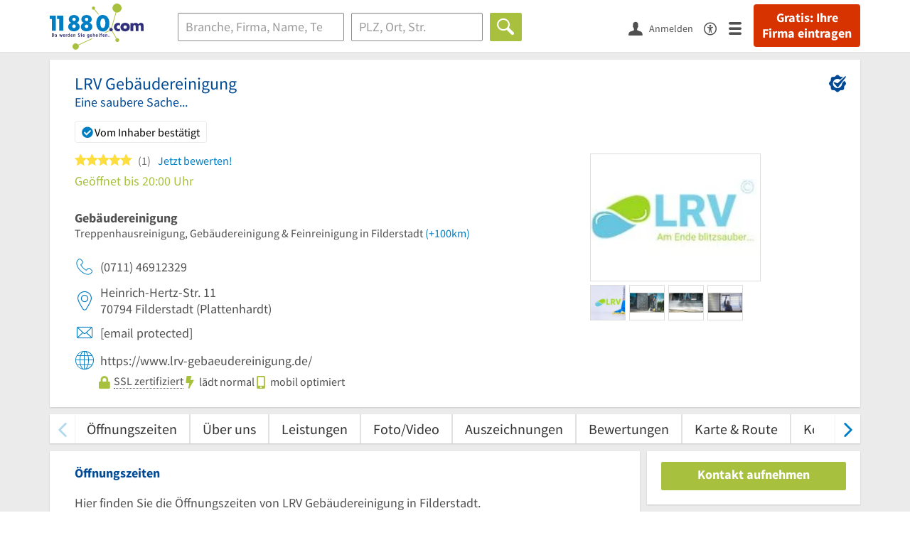

--- FILE ---
content_type: text/html; charset=utf-8
request_url: https://www.11880.com/branchenbuch/filderstadt/061331911B108394967/lrv-gebaeudereinigung.html
body_size: 28184
content:
<!DOCTYPE html>
<html class="no-js" lang="de">
<head>
    <link rel="preconnect" href="https://a.delivery.consentmanager.net"><link rel="preconnect" href="https://cdn.consentmanager.net"><script>if(!("gdprAppliesGlobally" in window)){window.gdprAppliesGlobally=true}if(!("cmp_id" in window)||window.cmp_id<1){window.cmp_id=0}if(!("cmp_cdid" in window)){window.cmp_cdid="257e89ef4274"}if(!("cmp_params" in window)){window.cmp_params=""}if(!("cmp_host" in window)){window.cmp_host="a.delivery.consentmanager.net"}if(!("cmp_cdn" in window)){window.cmp_cdn="cdn.consentmanager.net"}if(!("cmp_proto" in window)){window.cmp_proto="https:"}if(!("cmp_codesrc" in window)){window.cmp_codesrc="1"}window.cmp_getsupportedLangs=function(){var b=["DE","EN","FR","IT","NO","DA","FI","ES","PT","RO","BG","ET","EL","GA","HR","LV","LT","MT","NL","PL","SV","SK","SL","CS","HU","RU","SR","ZH","TR","UK","AR","BS"];if("cmp_customlanguages" in window){for(var a=0;a<window.cmp_customlanguages.length;a++){b.push(window.cmp_customlanguages[a].l.toUpperCase())}}return b};window.cmp_getRTLLangs=function(){var a=["AR"];if("cmp_customlanguages" in window){for(var b=0;b<window.cmp_customlanguages.length;b++){if("r" in window.cmp_customlanguages[b]&&window.cmp_customlanguages[b].r){a.push(window.cmp_customlanguages[b].l)}}}return a};window.cmp_getlang=function(j){if(typeof(j)!="boolean"){j=true}if(j&&typeof(cmp_getlang.usedlang)=="string"&&cmp_getlang.usedlang!==""){return cmp_getlang.usedlang}var g=window.cmp_getsupportedLangs();var c=[];var f=location.hash;var e=location.search;var a="languages" in navigator?navigator.languages:[];if(f.indexOf("cmplang=")!=-1){c.push(f.substr(f.indexOf("cmplang=")+8,2).toUpperCase())}else{if(e.indexOf("cmplang=")!=-1){c.push(e.substr(e.indexOf("cmplang=")+8,2).toUpperCase())}else{if("cmp_setlang" in window&&window.cmp_setlang!=""){c.push(window.cmp_setlang.toUpperCase())}else{if(a.length>0){for(var d=0;d<a.length;d++){c.push(a[d])}}}}}if("language" in navigator){c.push(navigator.language)}if("userLanguage" in navigator){c.push(navigator.userLanguage)}var h="";for(var d=0;d<c.length;d++){var b=c[d].toUpperCase();if(g.indexOf(b)!=-1){h=b;break}if(b.indexOf("-")!=-1){b=b.substr(0,2)}if(g.indexOf(b)!=-1){h=b;break}}if(h==""&&typeof(cmp_getlang.defaultlang)=="string"&&cmp_getlang.defaultlang!==""){return cmp_getlang.defaultlang}else{if(h==""){h="EN"}}h=h.toUpperCase();return h};(function(){var u=document;var v=u.getElementsByTagName;var h=window;var o="";var b="_en";if("cmp_getlang" in h){o=h.cmp_getlang().toLowerCase();if("cmp_customlanguages" in h){for(var q=0;q<h.cmp_customlanguages.length;q++){if(h.cmp_customlanguages[q].l.toUpperCase()==o.toUpperCase()){o="en";break}}}b="_"+o}function x(i,e){var w="";i+="=";var s=i.length;var d=location;if(d.hash.indexOf(i)!=-1){w=d.hash.substr(d.hash.indexOf(i)+s,9999)}else{if(d.search.indexOf(i)!=-1){w=d.search.substr(d.search.indexOf(i)+s,9999)}else{return e}}if(w.indexOf("&")!=-1){w=w.substr(0,w.indexOf("&"))}return w}var k=("cmp_proto" in h)?h.cmp_proto:"https:";if(k!="http:"&&k!="https:"){k="https:"}var g=("cmp_ref" in h)?h.cmp_ref:location.href;var j=u.createElement("script");j.setAttribute("data-cmp-ab","1");var c=x("cmpdesign","cmp_design" in h?h.cmp_design:"");var f=x("cmpregulationkey","cmp_regulationkey" in h?h.cmp_regulationkey:"");var r=x("cmpgppkey","cmp_gppkey" in h?h.cmp_gppkey:"");var n=x("cmpatt","cmp_att" in h?h.cmp_att:"");j.src=k+"//"+h.cmp_host+"/delivery/cmp.php?"+("cmp_id" in h&&h.cmp_id>0?"id="+h.cmp_id:"")+("cmp_cdid" in h?"&cdid="+h.cmp_cdid:"")+"&h="+encodeURIComponent(g)+(c!=""?"&cmpdesign="+encodeURIComponent(c):"")+(f!=""?"&cmpregulationkey="+encodeURIComponent(f):"")+(r!=""?"&cmpgppkey="+encodeURIComponent(r):"")+(n!=""?"&cmpatt="+encodeURIComponent(n):"")+("cmp_params" in h?"&"+h.cmp_params:"")+(u.cookie.length>0?"&__cmpfcc=1":"")+"&l="+o.toLowerCase()+"&o="+(new Date()).getTime();j.type="text/javascript";j.async=true;if(u.currentScript&&u.currentScript.parentElement){u.currentScript.parentElement.appendChild(j)}else{if(u.body){u.body.appendChild(j)}else{var t=v("body");if(t.length==0){t=v("div")}if(t.length==0){t=v("span")}if(t.length==0){t=v("ins")}if(t.length==0){t=v("script")}if(t.length==0){t=v("head")}if(t.length>0){t[0].appendChild(j)}}}var m="js";var p=x("cmpdebugunminimized","cmpdebugunminimized" in h?h.cmpdebugunminimized:0)>0?"":".min";var a=x("cmpdebugcoverage","cmp_debugcoverage" in h?h.cmp_debugcoverage:"");if(a=="1"){m="instrumented";p=""}var j=u.createElement("script");j.src=k+"//"+h.cmp_cdn+"/delivery/"+m+"/cmp"+b+p+".js";j.type="text/javascript";j.setAttribute("data-cmp-ab","1");j.async=true;if(u.currentScript&&u.currentScript.parentElement){u.currentScript.parentElement.appendChild(j)}else{if(u.body){u.body.appendChild(j)}else{var t=v("body");if(t.length==0){t=v("div")}if(t.length==0){t=v("span")}if(t.length==0){t=v("ins")}if(t.length==0){t=v("script")}if(t.length==0){t=v("head")}if(t.length>0){t[0].appendChild(j)}}}})();window.cmp_addFrame=function(b){if(!window.frames[b]){if(document.body){var a=document.createElement("iframe");a.style.cssText="display:none";if("cmp_cdn" in window&&"cmp_ultrablocking" in window&&window.cmp_ultrablocking>0){a.src="//"+window.cmp_cdn+"/delivery/empty.html"}a.name=b;a.setAttribute("title","Intentionally hidden, please ignore");a.setAttribute("role","none");a.setAttribute("tabindex","-1");document.body.appendChild(a)}else{window.setTimeout(window.cmp_addFrame,10,b)}}};window.cmp_rc=function(h){var b=document.cookie;var f="";var d=0;while(b!=""&&d<100){d++;while(b.substr(0,1)==" "){b=b.substr(1,b.length)}var g=b.substring(0,b.indexOf("="));if(b.indexOf(";")!=-1){var c=b.substring(b.indexOf("=")+1,b.indexOf(";"))}else{var c=b.substr(b.indexOf("=")+1,b.length)}if(h==g){f=c}var e=b.indexOf(";")+1;if(e==0){e=b.length}b=b.substring(e,b.length)}return(f)};window.cmp_stub=function(){var a=arguments;__cmp.a=__cmp.a||[];if(!a.length){return __cmp.a}else{if(a[0]==="ping"){if(a[1]===2){a[2]({gdprApplies:gdprAppliesGlobally,cmpLoaded:false,cmpStatus:"stub",displayStatus:"hidden",apiVersion:"2.0",cmpId:31},true)}else{a[2](false,true)}}else{if(a[0]==="getUSPData"){a[2]({version:1,uspString:window.cmp_rc("")},true)}else{if(a[0]==="getTCData"){__cmp.a.push([].slice.apply(a))}else{if(a[0]==="addEventListener"||a[0]==="removeEventListener"){__cmp.a.push([].slice.apply(a))}else{if(a.length==4&&a[3]===false){a[2]({},false)}else{__cmp.a.push([].slice.apply(a))}}}}}}};window.cmp_gpp_ping=function(){return{gppVersion:"1.0",cmpStatus:"stub",cmpDisplayStatus:"hidden",supportedAPIs:["tcfca","usnat","usca","usva","usco","usut","usct"],cmpId:31}};window.cmp_gppstub=function(){var a=arguments;__gpp.q=__gpp.q||[];if(!a.length){return __gpp.q}var g=a[0];var f=a.length>1?a[1]:null;var e=a.length>2?a[2]:null;if(g==="ping"){return window.cmp_gpp_ping()}else{if(g==="addEventListener"){__gpp.e=__gpp.e||[];if(!("lastId" in __gpp)){__gpp.lastId=0}__gpp.lastId++;var c=__gpp.lastId;__gpp.e.push({id:c,callback:f});return{eventName:"listenerRegistered",listenerId:c,data:true,pingData:window.cmp_gpp_ping()}}else{if(g==="removeEventListener"){var h=false;__gpp.e=__gpp.e||[];for(var d=0;d<__gpp.e.length;d++){if(__gpp.e[d].id==e){__gpp.e[d].splice(d,1);h=true;break}}return{eventName:"listenerRemoved",listenerId:e,data:h,pingData:window.cmp_gpp_ping()}}else{if(g==="getGPPData"){return{sectionId:3,gppVersion:1,sectionList:[],applicableSections:[0],gppString:"",pingData:window.cmp_gpp_ping()}}else{if(g==="hasSection"||g==="getSection"||g==="getField"){return null}else{__gpp.q.push([].slice.apply(a))}}}}}};window.cmp_msghandler=function(d){var a=typeof d.data==="string";try{var c=a?JSON.parse(d.data):d.data}catch(f){var c=null}if(typeof(c)==="object"&&c!==null&&"__cmpCall" in c){var b=c.__cmpCall;window.__cmp(b.command,b.parameter,function(h,g){var e={__cmpReturn:{returnValue:h,success:g,callId:b.callId}};d.source.postMessage(a?JSON.stringify(e):e,"*")})}if(typeof(c)==="object"&&c!==null&&"__uspapiCall" in c){var b=c.__uspapiCall;window.__uspapi(b.command,b.version,function(h,g){var e={__uspapiReturn:{returnValue:h,success:g,callId:b.callId}};d.source.postMessage(a?JSON.stringify(e):e,"*")})}if(typeof(c)==="object"&&c!==null&&"__tcfapiCall" in c){var b=c.__tcfapiCall;window.__tcfapi(b.command,b.version,function(h,g){var e={__tcfapiReturn:{returnValue:h,success:g,callId:b.callId}};d.source.postMessage(a?JSON.stringify(e):e,"*")},b.parameter)}if(typeof(c)==="object"&&c!==null&&"__gppCall" in c){var b=c.__gppCall;window.__gpp(b.command,function(h,g){var e={__gppReturn:{returnValue:h,success:g,callId:b.callId}};d.source.postMessage(a?JSON.stringify(e):e,"*")},"parameter" in b?b.parameter:null,"version" in b?b.version:1)}};window.cmp_setStub=function(a){if(!(a in window)||(typeof(window[a])!=="function"&&typeof(window[a])!=="object"&&(typeof(window[a])==="undefined"||window[a]!==null))){window[a]=window.cmp_stub;window[a].msgHandler=window.cmp_msghandler;window.addEventListener("message",window.cmp_msghandler,false)}};window.cmp_setGppStub=function(a){if(!(a in window)||(typeof(window[a])!=="function"&&typeof(window[a])!=="object"&&(typeof(window[a])==="undefined"||window[a]!==null))){window[a]=window.cmp_gppstub;window[a].msgHandler=window.cmp_msghandler;window.addEventListener("message",window.cmp_msghandler,false)}};window.cmp_addFrame("__cmpLocator");if(!("cmp_disableusp" in window)||!window.cmp_disableusp){window.cmp_addFrame("__uspapiLocator")}if(!("cmp_disabletcf" in window)||!window.cmp_disabletcf){window.cmp_addFrame("__tcfapiLocator")}if(!("cmp_disablegpp" in window)||!window.cmp_disablegpp){window.cmp_addFrame("__gppLocator")}window.cmp_setStub("__cmp");if(!("cmp_disabletcf" in window)||!window.cmp_disabletcf){window.cmp_setStub("__tcfapi")}if(!("cmp_disableusp" in window)||!window.cmp_disableusp){window.cmp_setStub("__uspapi")}if(!("cmp_disablegpp" in window)||!window.cmp_disablegpp){window.cmp_setGppStub("__gpp")};</script>
    
<meta charset="UTF-8" />
<title>LRV Gebäudereinigung Filderstadt | Öffnungszeiten | Telefon</title>
<meta name="robots" content="index, follow">
<meta name="description" content="Gebäudereinigung, Treppenhausreinigung &amp; Feinreinigung | ⌚ Öffnungszeiten | ✉ Adresse | ☎ Telefonnummer | ★ 1 Bewertung | ✅ Angebot anfordern | ➤ Heinrich-Hertz-Str. 11 - 70794 Filderstadt">
<meta name="viewport" content="width=device-width, initial-scale=1">
<meta http-equiv="X-UA-Compatible" content="IE=edge" />
<meta property="og:title" content="LRV Gebäudereinigung Filderstadt | Öffnungszeiten | Telefon" />
<meta property="og:site_name" content="LRV Gebäudereinigung Filderstadt | Öffnungszeiten | Telefon" />
<meta property="og:type" content="website" />
    <meta property="og:image" content="//static.11880.com/Portal/images/11880/11880_600x600.png" />
<meta property="og:description" content="Gebäudereinigung, Treppenhausreinigung & Feinreinigung | ⌚ Öffnungszeiten | ✉ Adresse | ☎ Telefonnummer | ★ 1 Bewertung | ✅ Angebot anfordern | ➤ Heinrich-Hertz-Str. 11 - 70794 Filderstadt" />
<meta property="og:locale" content="de_DE" />
<meta property="og:url" content="https://www.11880.com/branchenbuch/filderstadt/061331911B108394967/lrv-gebaeudereinigung.html" />
<meta property="fb:app_id" content="164582917283669" /> 


<link rel="preconnect" href="https://static.11880.com/" crossorigin /><link rel="preconnect" href="https://static.11880.com/" /><link rel="dns-prefetch" href="https://myk.11880.com" /><link rel="preconnect" href="https://cdn.11880.com/" /><link rel="dns-prefetch" href="https://statistics.11880.com/" /><link rel="preload" href="//static.11880.com/Portal/css/common.min+1769516401066.css" as="style"><link rel="preload" href="//static.11880.com/Portal/css/portaldetailentry.min+1769516401066.css" as="style"><link rel="dns-prefetch" href="https://osms.11880.com" /><link rel="dns-prefetch" href="https://adservice.google.com" /><link rel="dns-prefetch" href="https://adservice.google.de" /><link rel="dns-prefetch" href="https://pagead2.googlesyndication.com" /><link rel="dns-prefetch" href="https://securepubads.g.doubleclick.net" /><link rel="dns-prefetch" href="https://stats.g.doubleclick.net" /><link rel="dns-prefetch" href="https://tpc.googlesyndication.com" /><link rel="dns-prefetch" href="https://www.google.com" /><link rel="dns-prefetch" href="https://www.google.de" /><link rel="dns-prefetch" href="https://www.google-analytics.com" /><link rel="dns-prefetch" href="https://www.googletagmanager.com" /><link rel="dns-prefetch" href="https://www.googletagservices.com" /><link rel="preload" href="//static.11880.com/Portal/fonts/sourcesanspro/sourcesanspro-regular-latin.woff2"as="font" type="font/woff2" crossorigin><link rel="preload" href="//static.11880.com/Portal/fonts/sourcesanspro/sourcesanspro-bold-latin.woff2"as="font" type="font/woff2" crossorigin><link rel="preload" href="//static.11880.com/Portal/fonts/icons-de-tl/11880-icons+1769516401066.woff2"as="font"type="font/woff2"crossorigin>


<link href="https://www.11880.com/branchenbuch/filderstadt/061331911B108394967/lrv-gebaeudereinigung.html" rel="canonical">

	<style>.navbar-custom .logo{background-image:url(https://static.11880.com/Portal/images/11880/logo-vector.svg)}@media only screen and (max-width:767px){.navbar-custom .logo{background-image:url(https://static.11880.com/Portal/images/11880/logo-vector-without-claim.svg)}}@font-face {font-family:  '11880-icons';src:          url('//static.11880.com/Portal/fonts/icons-de-tl/11880-icons+1769516401066.eot');src:          url('//static.11880.com/Portal/fonts/icons-de-tl/11880-icons+1769516401066.eot#iefix') format('embedded-opentype'),url('//static.11880.com/Portal/fonts/icons-de-tl/11880-icons+1769516401066.woff2') format('woff2'),url('//static.11880.com/Portal/fonts/icons-de-tl/11880-icons+1769516401066.ttf') format('truetype'),url('//static.11880.com/Portal/fonts/icons-de-tl/11880-icons+1769516401066.woff') format('woff'),url('//static.11880.com/Portal/fonts/icons-de-tl/11880-icons+1769516401066.svg#11880-icons') format('svg');font-weight:  normal;font-style:   normal;font-display: block;}</style>

<link rel="apple-touch-icon" href="//static.11880.com/Portal/images/apple-touch-icon-11880.png" />
<link rel="icon" href="//static.11880.com/Portal/images/11880/favicon.ico" />
	
	                        <!-- Google Tag Manager -->
    <script type="text/javascript">
        window['gtag_enable_tcf_support'] = true;
        window.dataLayer = window.dataLayer || [];
        function gtag() {
            dataLayer.push(arguments);
        }

        gtag("consent", "default", {
            ad_storage: "denied",
            analytics_storage: "denied",
            wait_for_update: 500
        });

        gtag("set", "ads_data_redaction", true);

        document.addEventListener("DOMContentLoaded", function (event) {
            (function(w, d, s, l, i){
                w[l] = w[l] || [];
                w[l].push({ 'gtm.start': new Date().getTime(), event:'gtm.js' });
                var f = d.getElementsByTagName(s)[0], j = d.createElement(s), dl = l != 'dataLayer' ? '&l=' + l : '';
                j.type = 'text/javascript';
                j.async = true;
                j.src = 'https://www.googletagmanager.com/gtm.js?id=' + i + dl;
                f.parentNode.insertBefore(j, f);

                j.addEventListener('load', function() {
                    console.log('[GTM] Loaded');
                    setTimeout(function(){
                        var _ge = new CustomEvent('gtm_loaded', { bubbles: true });
                        d.dispatchEvent(_ge);
                    }, 500);
                });
            })(window,document,'script','dataLayer','GTM-KNK9MRG');
        });
    </script>
    <!-- End Google Tag Manager -->

        
                        <!-- Google tag (gtag.js) [GA4] -->
    <script type="text/javascript" async src="https://www.googletagmanager.com/gtag/js?id=G-DW1FF9MZ2J"></script>
    <script type="text/javascript">
        window.dataLayer = window.dataLayer || [];
        function gtag(){
            dataLayer.push(arguments);
        }
        gtag('js', new Date());

        gtag("consent", "default", {
            ad_storage: "denied",
            wait_for_update: 500
        });

        gtag('consent', 'update', {
            ad_storage: 'denied',
            analytics_storage: 'granted'
        });

        gtag('config', 'G-DW1FF9MZ2J');
    </script>
    <!-- End Google Tag (gtag.js) [GA4] -->

        	

<script type="text/javascript">if (window.location.hash == '#_=_')window.location.hash = '';</script>

<script type="text/javascript" data-cfasync="false">
    var kt                                        = kt || { };
    kt.Data                                       = kt.Data || { };
    kt.Data.Page                                  = {"eyecatcherImages":[{"fileName":"ekomi.png","fileNameRetina":"ekomi@2x.png","width":150,"height":150,"alt":"eKomi Siegel","url":"https:\/\/www.ekomi.de\/bewertungen-11880-com.html","target":"_blank","show":true}],"heroImages":[{"filename":"startseite_winter-2025.webp","copyright":"\u00a9 pexels \/ grizzlybear","text":"Finden Sie lokale Unternehmen","sub":"Deutschlands gr\u00f6\u00dfte Branchenauskunft","context":"search"},{"filename":"startseite_preisvergleich.webp","copyright":"Foto \u00a9 winyuu","text":"Der 11880.com Preisvergleich: <br>Sparen Sie Zeit &amp; Geld","context":"pricecomparisonselector"},{"filename":"firma-testen.webp","copyright":"Foto \u00a9 istockphoto.com","text":"Wie gut ist Ihre Firma online aufgestellt?","context":"testcompany"}],"source":"JZIIZNGZHM."};
    kt.Data.User                                  = kt.Data.User || { };
    kt.Data.Shared                                = kt.Data.Shared || { };
    kt.Data.params                                = kt.Data.params || { };
    kt.Data.Chatbot                               = kt.Data.Chatbot || { };
            kt.Data.Chatbot.projectId = '66a354705515f333bd5ebb97';
        kt.Data.Chatbot.versionId = 'production';
        kt.Data.Chatbot.cssUrl    = 'https://static.11880.com/components/chatbot/css/chatbot.min.css';
        kt.Service                                    = kt.Service || { };
    kt.Service.Environment                        = kt.Service.Environment || { };
    kt.Service.Environment.name                   = 'LIVE';
    kt.Service.Environment.domain                 = '11880.com';
    kt.Service.Environment.rootUrl                = '//www.11880.com';
    kt.Service.Environment.myUrl                  = '//my.11880.com';
    kt.Service.Environment.staticUrl              = '//static.11880.com/';
    kt.Service.Environment.staticVerticalUrl      = 'https://static.11880.com/';
    kt.Service.Environment.b2bSiteUrl             = '//unternehmen.11880.com/';
    kt.Service.Environment.cdnBaseUrl             = '//cdn.11880.com/';
    kt.Service.Environment.osmUrl                 = 'https://osm.11880.com/';
    kt.Service.Environment.osrmUrl                = 'https://osrm.11880.com/';
    kt.Service.Environment.osmFallbackMode        = 'false';
    kt.Service.Environment.Vertical               = kt.Service.Environment.Vertical || { };
    kt.Service.Environment.Vertical.genericDomain = '';
    kt.Service.Environment.Vertical.searchSlug    = '';
    kt.Service.Environment.UAK_COOKIE_NAME        = '__uak';
    kt.Service.Environment.SESSION_KEY            = 'SESSIONKEY';
    kt.Service.GeoIpCity                          = kt.Service.GeoIpCity || { };
    kt.Service.GeoIpCity.name                     = '';
    kt.Service.GeoIpCity.slug                     = '';
    kt.Service.brand                              = '11880';
    kt.Service.myKHost                            = 'https://my.11880.com';
    kt.Service.wfdjHost                           = '//www.wirfindendeinenjob.de';
    kt.Service.localytixHost                      = '//www.localytix.de';
    kt.Service.registerUrl                        = '//myk.11880.com/';
    kt.Service.ratingMaxLength                    = '4000';
    kt.Service.loginUrl                           = 'https://myk.11880.com/login?callbackUrl=https%3A%2F%2Fwww.11880.com%2Fbranchenbuch%2Ffilderstadt%2F061331911B108394967%2Flrv-gebaeudereinigung.html';
    kt.Service.Params                             = JSON.parse('{\"companyId\":\"061331911B108394967\",\"entryId\":\"061331911B108394967\"}');
    kt.Service.mouseFlowEnabled                   = false;
    kt.Service.hasFilterTypes                     = { };
    kt.Component                                  = kt.Component || { };

        kt.Data.Shared.leadFormSubmitUrl = "//v.11880.com";
            kt.Data.Shared.leadFormTracking = {"referrer":"none","trackingId":null,"trackingType":null,"portaltype":"11880.com","pagetype":"we","verticaltype":"","formtype":"","trade":"","label":""};
        //User Auth
        kt.Data.User.isLoggedIn = false;
    kt.Data.User.role = 'guest';
        
    </script>




            <link rel="stylesheet"
              href="//static.11880.com/Portal/css/common.min+1769516401066.css" />
	    <link rel="stylesheet" href="//static.11880.com/Portal/css/portaldetailentry.min+1769516401066.css" />
    <!--[if lte IE 9]>
<link rel="stylesheet" href="//static.11880.com/Portal/css/main.11880.ie9+1769516401066.css" />
<link rel="stylesheet" href="//static.11880.com/Portal/css/ie9.min+1769516401066.css" />
<![endif]-->




<!--[if lt IE 9]>
<script src="//static.11880.com/Portal/js/vendor/html5shiv.js"></script>
<![endif]-->


        


    <script type="text/javascript">
        kt.Data.trade = 'Gebäudereinigung';
    </script>
            <script type="application/ld+json">{"localBusiness":{"@context":"http:\/\/schema.org","@type":"LocalBusiness","name":"LRV Geb\u00e4udereinigung","url":"https:\/\/www.11880.com\/branchenbuch\/filderstadt\/061331911B108394967\/lrv-gebaeudereinigung.html","logo":"https:\/\/cdn.11880.com\/lrv-gebaeudereinigung_31859262_mw240h180_filderstadt.webp","image":"https:\/\/cdn.11880.com\/lrv-gebaeudereinigung_31859262_fw280h210bffffff_filderstadt.webp","email":"kontakt@lrv-gebaeudereinigung.de","address":{"@type":"PostalAddress","postalCode":"70794","addressLocality":"Filderstadt","addressRegion":"Baden-W\u00fcrttemberg","streetAddress":"Heinrich-Hertz-Str. 11"},"geo":{"@type":"GeoCoordinates","longitude":9.202374,"latitude":48.655876},"openingHoursSpecification":[{"@type":"OpeningHoursSpecification","dayOfWeek":"Montag","opens":"07:00","closes":"20:00"},{"@type":"OpeningHoursSpecification","dayOfWeek":"Dienstag","opens":"07:00","closes":"20:00"},{"@type":"OpeningHoursSpecification","dayOfWeek":"Mittwoch","opens":"07:00","closes":"20:00"},{"@type":"OpeningHoursSpecification","dayOfWeek":"Donnerstag","opens":"07:00","closes":"20:00"},{"@type":"OpeningHoursSpecification","dayOfWeek":"Freitag","opens":"07:00","closes":"20:00"},{"@type":"OpeningHoursSpecification","dayOfWeek":"Samstag","opens":"07:00","closes":"18:00"}],"telephone":["(0711) 46912329"],"potentialAction":{"@type":"ReviewAction","target":"https:\/\/www.11880.com\/branchenbuch\/filderstadt\/061331911B108394967\/lrv-gebaeudereinigung.html#jetzt-bewerten"},"aggregateRating":{"@type":"AggregateRating","worstRating":1,"bestRating":5,"ratingValue":5,"reviewCount":1,"itemReviewed":{"@type":"Organization","name":"LRV Geb\u00e4udereinigung"}},"review":[{"@type":"Review","dateModified":"2021-05-30","datePublished":"2021-05-30","description":"Sehr guter Service. Empfehle ich jedem im Raum Filderstadt.","reviewRating":{"@type":"Rating","worstRating":"1","bestRating":"5","ratingValue":5},"itemReviewed":{"@type":"Organization","name":"LRV Geb\u00e4udereinigung"},"author":{"@type":"Person","name":"Gast"},"publisher":{"@type":"Organization","name":"11880.com"}}]},"mediaGallery":{"@context":"http:\/\/schema.org","@type":"MediaGallery","associatedMedia":[{"@type":"ImageObject","image":"https:\/\/cdn.11880.com\/lrv-gebaeudereinigung_31859262_mw240h70_filderstadt.webp","name":"LRV Geb\u00e4udereinigung"},{"@type":"ImageObject","image":"https:\/\/cdn.11880.com\/lrv-gebaeudereinigung_29666862_fw640h480_filderstadt.webp","name":"LRV Geb\u00e4udereinigung"},{"@type":"ImageObject","image":"https:\/\/cdn.11880.com\/lrv-gebaeudereinigung_29672212_fw640h480_filderstadt.webp","name":"LRV Geb\u00e4udereinigung"},{"@type":"ImageObject","image":"https:\/\/cdn.11880.com\/lrv-gebaeudereinigung_50232776_fw640h480_filderstadt.webp","name":"9ddc3287-0047-4901-85e5-5d7fea5f874e.jpeg"},{"@type":"ImageObject","image":"https:\/\/cdn.11880.com\/lrv-gebaeudereinigung_50232777_fw640h480_filderstadt.webp","name":"8bc982cf-48c3-420f-9c9f-b514327c4311.jpeg"},{"@type":"ImageObject","image":"https:\/\/cdn.11880.com\/lrv-gebaeudereinigung_50232778_fw640h480_filderstadt.webp","name":"3b93d5f9-de36-4db4-9f22-6ca152eb1002.jpeg"},{"@type":"ImageObject","image":"https:\/\/cdn.11880.com\/lrv-gebaeudereinigung_50232779_fw640h480_filderstadt.webp","name":"c8aa6c71-bbf7-4c93-b539-829c1a11f044.jpeg"},{"@type":"ImageObject","image":"https:\/\/cdn.11880.com\/lrv-gebaeudereinigung_50232780_fw640h480_filderstadt.webp","name":"8af26fc9-a62b-463f-b947-b28ff37a1767.jpeg"},{"@type":"ImageObject","image":"https:\/\/cdn.11880.com\/lrv-gebaeudereinigung_50232781_fw640h480_filderstadt.webp","name":"487cb8b5-530e-4904-a637-0b97af781546.jpeg"},{"@type":"ImageObject","image":"https:\/\/cdn.11880.com\/lrv-gebaeudereinigung_50232782_fw640h480_filderstadt.webp","name":"e0898b6b-a914-4a5b-aa06-b4dadb9da950.jpeg"},{"@type":"ImageObject","image":"https:\/\/cdn.11880.com\/lrv-gebaeudereinigung_50232783_fw640h480_filderstadt.webp","name":"dc3c5a5a-8a9e-475c-8291-780ea04d53fc.jpeg"},{"@type":"ImageObject","image":"https:\/\/cdn.11880.com\/lrv-gebaeudereinigung_50232784_fw640h480_filderstadt.webp","name":"146e61b4-9119-40e2-a2d8-58d3cbd8cf72.jpeg"},{"@type":"ImageObject","image":"https:\/\/cdn.11880.com\/lrv-gebaeudereinigung_50232785_fw640h480_filderstadt.webp","name":"7916473a-41da-4aad-be84-fc4feec60af8.jpeg"},{"@type":"ImageObject","image":"https:\/\/cdn.11880.com\/lrv-gebaeudereinigung_50232786_fw640h480_filderstadt.webp","name":"0ab6c9c5-ec6c-4ea9-a7d1-597cffff4427.jpeg"},{"@type":"ImageObject","image":"https:\/\/cdn.11880.com\/lrv-gebaeudereinigung_50232787_fw640h480_filderstadt.webp","name":"2a0ab1f4-4bcd-440f-ada6-a974d47cc505.jpeg"},{"@type":"ImageObject","image":"https:\/\/cdn.11880.com\/lrv-gebaeudereinigung_50232788_fw640h480_filderstadt.webp","name":"b8e819f5-c40a-4fce-b7d2-e96708daa085.jpeg"},{"@type":"VideoObject","name":"LRV Geb\u00e4udereinigung","thumbnailUrl":"https:\/\/cdn.11880.com\/lrv-gebaeudereinigung_29730942_rw640h480_filderstadt.webp","contentUrl":"https:\/\/player.vimeo.com\/video\/702757507","description":"LRV Geb\u00e4udereinigung","uploadDate":"2025-07-04"}]}}</script><script type="application/ld+json">{"@context":"http:\/\/schema.org","@type":"FAQPage","mainEntity":[{"@type":"Question","name":"Unter welcher Adresse finde ich LRV Geb\u00e4udereinigung?","acceptedAnswer":{"@type":"Answer","text":"Sie finden LRV Geb\u00e4udereinigung unter der folgenden Adresse: Heinrich-Hertz-Str. 11, 70794 Filderstadt."}},{"@type":"Question","name":"Wie kann ich LRV Geb\u00e4udereinigung kontaktieren?","acceptedAnswer":{"@type":"Answer","text":"Kontaktieren k\u00f6nnen Sie LRV Geb\u00e4udereinigung \u00fcber 0711 46912329 kontakt@lrv-gebaeudereinigung.de."}},{"@type":"Question","name":"Zur welchen \u00d6ffnungszeiten ist LRV Geb\u00e4udereinigung ge\u00f6ffnet?","acceptedAnswer":{"@type":"Answer","text":"Die \u00d6ffnungszeiten von LRV Geb\u00e4udereinigung lauten: Mo.: 07:00-20:00; Di.: 07:00-20:00; Mi.: 07:00-20:00; Do.: 07:00-20:00; Fr.: 07:00-20:00; Sa.: 07:00-18:00."}},{"@type":"Question","name":"Wie kann ich herausfinden, welche Preisspanne f\u00fcr LRV Geb\u00e4udereinigung \u00fcblich ist?","acceptedAnswer":{"@type":"Answer","text":"Durch die Verwendung von Euro-Zeichen zeigen wir an, in welcher Preisspanne LRV Geb\u00e4udereinigung liegt, sofern wir dieses Detail abrufen k\u00f6nnen."}},{"@type":"Question","name":"Wie schneidet LRV Geb\u00e4udereinigung bei Kundenbewertungen ab?","acceptedAnswer":{"@type":"Answer","text":"LRV Geb\u00e4udereinigung hat insgesamt 1 Bewertung und eine Gesamtbewertung von 5."}},{"@type":"Question","name":"Kann man den Informationen von LRV Geb\u00e4udereinigung vertrauen?","acceptedAnswer":{"@type":"Answer","text":"Die Informationen f\u00fcr LRV Geb\u00e4udereinigung werden regelm\u00e4\u00dfig auf den neuesten Stand gebracht. Besonders hervorzuheben ist die Kennzeichnung \"vom Inhaber best\u00e4tigt\"."}}]}</script>
    </head>

<body class="11880 page--entry-detail external-request">

    <nav class="navbar navbar-default navbar-custom navbar-fixed-top" id="main-navigation">
        <div class="container-fluid">
            <div id="navbar">
                <a class="logo"
                   title="11880.com"
                   href="//www.11880.com"
                >
                    <span class="sr-only">11880.com</span>
                </a>

                                    <form class="link-form" action="https://www.11880.com/form"method="POST" target="_blank"><input type="hidden" name="source" value="*JSPPyTNQ4HnYNS1Ye1m4MOgNTfrtfQtxizfOOgUDidABCTCNG2nUFFsX9GicBFXRtraptDTig_NIvMNY2QnbdQ" /><button class="link nav-register hidden-special hidden-sm hidden-xs" title="Gratis: Ihre Firma eintragen"type="submit">
                        Gratis: Ihre Firma eintragen
                    </button></form>
                
                <ul class="nav navbar-nav navbar-right">
                                            <li id="navbar-search-icon" class="navbar-search-icon">
                            <button class="link" data-bind="click: kt.Service.TopNavigation.toggleSearchNavigation" aria-label="Suche einblenden">
                                <span id="toggle-search-icons" class="icon-search"></span>
                            </button>
                        </li>
                    
                                                                        <li class="navbar-user-info">
                                <form class="link-form" action="https://www.11880.com/form"method="POST"><input type="hidden" name="source" value="*[base64]" /><button class="link log-user" aria-label="Anmelden"type="submit">
                                    <span class="icon-user"></span>
                                    <span class="text-with-icon center-text-with-icon hidden-sm hidden-xs">Anmelden</span>
                                </button></form>
                            </li>
                                                                <li>
                        <a href="/barrierefreiheit">
                            <span class="icon-accessibility"></span>
                        </a>
                    </li>
                    <li class="navbar-toggle-burger-menu">
                        <button class="link" data-bind="click: kt.Service.TopNavigation.toggleBurgerMenu" aria-label="Menü">
                            <span class="icon-menu"></span>
                                                    </button>
                        <div id="main-mega-menu" class="mega-menu-content mega-menu-right mega-menu-burger mega-menu-fixed"
                             style="display: none;" data-bind="visible: kt.Service.TopNavigation.isBurgerMenuVisible">
                            <div class="mega-menu-inner">
                                <div class="row">
                                                                                                                <ul class="list-unstyled col-xs-12">
                                            <li class="hidden-sm-up">
                                                <button data-bind="click: kt.Service.TopNavigation.toggleBurgerMenu" aria-label="Menü"
                                                        class="options-close"><span class="icon-close"></span></button>
                                            </li>
                                                                                    </ul>
                                                                                                                                
    <ul class="list-unstyled col-xs-12">
                    
                                                <li>
                        <button class="js-toggle-for-users" data-bind="click: function() { kt.Service.TopNavigation.toggleMenuX('burger', 'for-users', false); }">
                            Für Sie

                            <span class="icon-right">
                            </span>
                        </button>

                        <div class="js-submenu js-submenu-for-users collapsed-nested-menu"
                             data-bind="{ visible: kt.Service.TopNavigation.isMenuVisibleX('burger', 'for-users') }"
                             data-is-initially-open="true">

                            <div class="options d-sm-none hidden-sm-up">
                                <button class="options-close" aria-label="Menü" data-bind="click: kt.Service.TopNavigation.toggleBurgerMenu">
                                    <span class="icon-close"></span>
                                </button>

                                <button class="options-back" data-bind="click: function(){ kt.Service.TopNavigation.toggleMenuX('burger', 'for-users'); }">
                                    <span class="icon-left"></span>
                                </button>
                            </div>

                            <div class="collapsed-nested-menu_content" data-menu-id="for-users">
                                <div class="h3 nested-menu-headline d-sm-none hidden-sm-up">
                                    Für Sie
                                </div>

                                    
    <ul class="list-unstyled col-xs-12">
                    
                                                <li>
                        <a title="Detailsuche"                           href="https://www.11880.com/suche">
                            Detailsuche
                        </a>
                    </li>
                                                
                                                <li>
                        <a title="Personensuche"                           href="https://www.11880.com/personensuche">
                            Personensuche
                        </a>
                    </li>
                                                
                                                <li>
                        <a title="Rückwärtssuche"                           href="https://www.11880.com/rueckwaertssuche">
                            Rückwärtssuche
                        </a>
                    </li>
                                                
                                                <li>
                        <a title="Branchenbuch"                           href="https://www.11880.com/branchenbuch">
                            Branchenbuch
                        </a>
                    </li>
                                                
                                                <li>
                        <a title="Telefonbuch"                           href="https://www.11880.com/telefonbuch">
                            Telefonbuch
                        </a>
                    </li>
                                                
                                                <li>
                        <a title="Firmenverzeichnis"                           href="https://www.11880.com/firmen-abc">
                            Firmenverzeichnis
                        </a>
                    </li>
                                                
                                                <li>
                        <a title="Preisvergleich"                           href="https://www.11880.com/preisvergleich">
                            Preisvergleich
                        </a>
                    </li>
                                                
                                                <li>
                        <a title="Telefonauskunft"                           href="https://www.11880.com/telefonauskunft">
                            Telefonauskunft
                        </a>
                    </li>
                                                
                                                <li>
                        <a title="Firmensuche"                           href="https://www.11880.com/firmen-finden">
                            Firmensuche
                        </a>
                    </li>
                                    
    </ul>

                            </div>
                        </div>
                    </li>
                                                
                            <li class="separator clearfix">
                </li>
                                
                                                <li>
                        <button class="js-toggle-for-business" data-bind="click: function() { kt.Service.TopNavigation.toggleMenuX('burger', 'for-business', false); }">
                            Für Firmeninhaber

                            <span class="icon-right">
                            </span>
                        </button>

                        <div class="js-submenu js-submenu-for-business collapsed-nested-menu"
                             data-bind="{ visible: kt.Service.TopNavigation.isMenuVisibleX('burger', 'for-business') }"
                             data-is-initially-open="true">

                            <div class="options d-sm-none hidden-sm-up">
                                <button class="options-close" aria-label="Menü" data-bind="click: kt.Service.TopNavigation.toggleBurgerMenu">
                                    <span class="icon-close"></span>
                                </button>

                                <button class="options-back" data-bind="click: function(){ kt.Service.TopNavigation.toggleMenuX('burger', 'for-business'); }">
                                    <span class="icon-left"></span>
                                </button>
                            </div>

                            <div class="collapsed-nested-menu_content" data-menu-id="for-business">
                                <div class="h3 nested-menu-headline d-sm-none hidden-sm-up">
                                    Für Firmeninhaber
                                </div>

                                    
    <ul class="list-unstyled col-xs-12">
                    
                                                <li>
                        <a title="Unsere Produkte" rel="noopener" target="_blank"                           href="https://unternehmen.11880.com">
                            Unsere Produkte
                        </a>
                    </li>
                                                
                                                <li>
                        <a title="Unser Angebotsservice"                           href="https://www.11880.com/angebotsservice">
                            Unser Angebotsservice
                        </a>
                    </li>
                                                
                                                <li>
                        <button class="js-toggle-more-portals" data-bind="click: function() { kt.Service.TopNavigation.toggleMenuX('burger', 'more-portals', false); }">
                            Unsere Portale

                            <span class="icon-right">
                            </span>
                        </button>

                        <div class="js-submenu js-submenu-more-portals collapsed-nested-menu"
                             data-bind="{ visible: kt.Service.TopNavigation.isMenuVisibleX('burger', 'more-portals') }"
                             data-is-initially-open="false">

                            <div class="options d-sm-none hidden-sm-up">
                                <button class="options-close" aria-label="Menü" data-bind="click: kt.Service.TopNavigation.toggleBurgerMenu">
                                    <span class="icon-close"></span>
                                </button>

                                <button class="options-back" data-bind="click: function(){ kt.Service.TopNavigation.toggleMenuX('burger', 'more-portals'); }">
                                    <span class="icon-left"></span>
                                </button>
                            </div>

                            <div class="collapsed-nested-menu_content" data-menu-id="more-portals">
                                <div class="h3 nested-menu-headline d-sm-none hidden-sm-up">
                                    Unsere Portale
                                </div>

                                    
    <ul class="list-unstyled col-xs-12">
                    
                                                <li>
                        <a title="11880 Fachportale" rel="noopener" target="_blank"                           href="https://unternehmen.11880.com/fachportaleintrag#fachportale">
                            11880 Fachportale
                        </a>
                    </li>
                                                
                                                <li>
                        <a title="werkenntdenBESTEN" rel="noopener" target="_blank"                           href="https://www.werkenntdenbesten.de">
                            werkenntdenBESTEN
                        </a>
                    </li>
                                                
                                                <li>
                        <a title="wirfindendeinenJOB" rel="noopener" target="_blank"                           href="https://www.wirfindendeinenjob.de/">
                            wirfindendeinenJOB
                        </a>
                    </li>
                                                
                                                <li>
                        <a title="cleverB2B" rel="noopener" target="_blank"                           href="https://business.cleverb2b.de">
                            cleverB2B
                        </a>
                    </li>
                                                
                                                <li>
                        <a title="Postleitzahlen.de" rel="noopener" target="_blank"                           href="https://www.postleitzahlen.de">
                            Postleitzahlen.de
                        </a>
                    </li>
                                    
    </ul>

                            </div>
                        </div>
                    </li>
                                                
                                                <li>
                        <a title="Referenzen" rel="noopener" target="_blank"                           href="https://erfahrungen.11880.com">
                            Referenzen
                        </a>
                    </li>
                                    
    </ul>

                            </div>
                        </div>
                    </li>
                                                
                            <li>
                    <a class="register-company"
                       title="Firma eintragen" rel="noopener"                       href="https://firma-eintragen-kostenlos.11880.com">
                        Firma eintragen
                    </a>
                </li>
                                
                            <li class="separator clearfix">
                </li>
                                
                                                <li>
                        <button class="js-toggle-about-us" data-bind="click: function() { kt.Service.TopNavigation.toggleMenuX('burger', 'about-us', false); }">
                            Über 11880.com

                            <span class="icon-right">
                            </span>
                        </button>

                        <div class="js-submenu js-submenu-about-us collapsed-nested-menu"
                             data-bind="{ visible: kt.Service.TopNavigation.isMenuVisibleX('burger', 'about-us') }"
                             data-is-initially-open="true">

                            <div class="options d-sm-none hidden-sm-up">
                                <button class="options-close" aria-label="Menü" data-bind="click: kt.Service.TopNavigation.toggleBurgerMenu">
                                    <span class="icon-close"></span>
                                </button>

                                <button class="options-back" data-bind="click: function(){ kt.Service.TopNavigation.toggleMenuX('burger', 'about-us'); }">
                                    <span class="icon-left"></span>
                                </button>
                            </div>

                            <div class="collapsed-nested-menu_content" data-menu-id="about-us">
                                <div class="h3 nested-menu-headline d-sm-none hidden-sm-up">
                                    Über 11880.com
                                </div>

                                    
    <ul class="list-unstyled col-xs-12">
                    
                                                <li>
                        <a title="Über uns" rel="noopener" target="_blank"                           href="https://unternehmen.11880.com/ueber-uns">
                            Über uns
                        </a>
                    </li>
                                                
                                                <li>
                        <a title="Arbeiten bei 11880.com" rel="noopener" target="_blank"                           href="https://karriere.11880.com">
                            Arbeiten bei 11880.com
                        </a>
                    </li>
                                                
                                                <li>
                        <a title="Investor Relations" rel="noopener" target="_blank"                           href="https://ir.11880.com">
                            Investor Relations
                        </a>
                    </li>
                                    
    </ul>

                            </div>
                        </div>
                    </li>
                                    
    </ul>

                                                                    </div>
                            </div>
                        </div>
                    </li>
                </ul>

                                    <div class="nav navbar-nav navbar-main nav-company-page hidden-xs" data-bind="visible: kt.Service.TopNavigation.isLeftNavigationVisible">
                        Sie sind ein Unternehmen?<br />
                        <a href="https://unternehmen.11880.com"
                           rel="noopener nofollow"
                           title="11880.com-Unternehmensbereich"
                           target="_blank">Zum 11880.com-Unternehmensbereich wechseln</a>
                    </div>
                
                <div class="nav-search-bar-header navbar-left navbar-search"
                     data-bind="visible: kt.Service.TopNavigation.isSearchBarVisible" style="display:none;">
                    <div class="search-bar-header">
                        <search-bar-header params="{ 'instance': 'header' }"></search-bar-header>
                    </div>
                </div>
            </div>
        </div>

            </nav>

<div id="page" class="static-map-bg">

    <section class="content-body content entry-detail-content">
                <div class="container-fluid">
            
<script type="text/javascript">
    var kt = kt || {};
    kt.Data = kt.Data || {};
    kt.Data.Shared = kt.Data.Shared || {};
    kt.Data.Shared.entrySeoId = '061331911B108394967';
</script>
<section id="entry-detail" data-entry-encrypted-id="061331911B108394967"
         data-bind="component: 'entry-detail' " class="entry-detail--portal entry-type-media" >
    <section class="entry-detail__main-content">
        

<section id="entry" class="box-entry-detail box-entry-detail--main" data-company-id="108394967">
    <!--entry header-->
        <!--end entry header-->

    
    
    <!--owners name-->
    <div class="row row--spacing">
	    <div class="col-xs-10 col-sm-9">
		    <h1 class="title">LRV Geb&auml;udereinigung</h1>
            			    <div class="description">Eine saubere Sache...</div>
            	    </div>

	    <div class="col-xs-2 col-sm-3 entry-detail__title--type">
                            <span class="checked-entry icon-signet-checked" title="validierter Eintrag">
                </span>
            	    </div>
    </div>

            <div class="row row--spacing">
            <div class="col-xs-12">
                    <div id="additional-features"
         class="additional-features">
                    <div class="additional-feature">
                <span class="additional-feature-icon icon icon-f-check-circle">
                </span>

                <span class="additional-feature-label">
                    Vom Inhaber bestätigt
                </span>
            </div>
        
    </div>

            </div>
        </div>
    
    <div class="detail-information-grid-start">
        <div class="item-detail-bewertung">
                                                <div class="entry-detail__entry-rating">
                        <div class="rating-wrapper" title="zu den Bewertungen" scrollto="#ratings">
                            <p class="kt-rating">
                        <span data-bind="click: function() { kt.Service.Tracking.triggerROA('rating', null, '061331911B108394967'); return true; }">
        	            <span class="ratingstars">
		            <span class="icon-star ratingstars__star ratingstars__star--full ratingstars__star--5"></span>
	            </span>
	            	            <span class="review-counter">1</span>
	            			</span>
    </p>




                        </div>
                        <a class="entry-top-link hidden-xs" href="#jetzt-bewerten"
                           onclick="kt.Component.Ratings.showRatingFormModal();" rel="nofollow">
                            <span class="label">Jetzt bewerten!</span>
                        </a>
                    </div>
                                                    <div class="entry-detail__next-opening-hours next-opening-hours next-opening-hours--open"  scrollto="#opening-hours">
                                                                                    Geöffnet bis 20:00 Uhr
                                                                        </div>
                            
                            <div class="entry-detail-list__item">
                                            <div class="entry-detail__categories">
                            <span class="entry-item-head">
                                                                                                            <span class="trades-list">
                                            <strong>Gebäudereinigung</strong>
                                        </span>
                                                                                                                                </span>
                                                            <div class="top-media-keywords">
                                    Treppenhausreinigung, Gebäudereinigung & Feinreinigung in Filderstadt <a scrollto='#mapteaser-box'> (+100km)</a>
                                </div>
                                                    </div>
                                    </div>
                    </div>

        <div class="item-detail-photo">
                            <div class="entry-detail-photo">
                                                  <a id="media-preview" class="media-preview" href="#foto-und-video">
        <div class="media-container">
            <div class="image">
                <img class="contain" src="https://cdn.11880.com/lrv-gebaeudereinigung_31859262_mw240h180_filderstadt.webp" alt="LRV Geb&auml;udereinigung Filderstadt" title="LRV Geb&auml;udereinigung Filderstadt" fetchpriority="high" />
            </div>
                    </div>
                    <div class="thumbnails">
                                    <div class="thumbnail">
                        <img class="cover" src="https://cdn.11880.com/_50232776_fw120h120_.webp" alt="Thumbnail" />
                    </div>
                                    <div class="thumbnail">
                        <img class="cover" src="https://cdn.11880.com/_50232777_fw120h120_.webp" alt="Thumbnail" />
                    </div>
                                    <div class="thumbnail">
                        <img class="cover" src="https://cdn.11880.com/_50232778_fw120h120_.webp" alt="Thumbnail" />
                    </div>
                                    <div class="thumbnail">
                        <img class="cover" src="https://cdn.11880.com/_50232779_fw120h120_.webp" alt="Thumbnail" />
                    </div>
                
            </div>
            </a>

                                     </div>
                    </div>

        <div class="item-detail-mobile-action-bar">
                            
    <ul class="mobile-action-bar">
                    <li class="mobile-action-bar__item">
                                                            <a rel="noopener" href="tel:+4971146912329" target="_self">
                                            <div class="mobile-action-bar__icon icon icon-phone"></div>
                        <div class="mobile-action-bar__label">Anrufen</div>

                                                    <meta itemprop="telephone" content="(0711)&amp;nbsp;46912329" />
                                                                    </a>
                                                </li>
                    <li class="mobile-action-bar__item">
                                                            <form class="link-form" action="https://www.11880.com/form"method="POST"><input type="hidden" name="source" value="*[base64]" /><button class="link tracking--entry-detail-mail-link" data-tracking-prefix="contactLink_"type="submit">
                            <div class="mobile-action-bar__icon icon icon-envelope"></div>
                            <div class="mobile-action-bar__label">E-Mail</div>
                                                    <meta itemprop="email"
                                  content="kontakt@lrv-gebaeudereinigung.de" />
                                                </button></form>
                                                </li>
                    <li class="mobile-action-bar__item">
                                                            <div scrollto="#karte-und-route">
                                            <div class="mobile-action-bar__icon icon icon-location-pointer"></div>
                        <div class="mobile-action-bar__label">Karte</div>

                                                                    </div>
                                                </li>
                    <li class="mobile-action-bar__item">
                                                            <a rel="noopener" href="https://www.lrv-gebaeudereinigung.de/" target="_blank">
                                            <div class="mobile-action-bar__icon icon icon-website"></div>
                        <div class="mobile-action-bar__label">Website</div>

                                                    <meta itemprop="url" content="https://www.lrv-gebaeudereinigung.de/" />
                                                                    </a>
                                                </li>
        
    </ul>

                    </div>
        <div class="item-detail-information">
            <div class="entry-detail-list">
                                                        <div class="entry-detail-list__item">
                        <a class="entry-detail-list__wrapper" href="tel:+4971146912329"
                           title="Telefonnummer">
                            <div class="entry-detail-list__icon entry-detail-list__icon--phone">
                            </div>

                            <div class="entry-detail-list__label">
                                (0711)&nbsp;46912329
                                                            </div>
                        </a>
                    </div>
                
                                    <div class="entry-detail-list__item">
                        <div class="entry-detail-list__wrapper">
                            <div class="entry-detail-list__icon entry-detail-list__icon--location">
                            </div>

                            <div class="entry-detail-list__label">
                                <div title="Adresse">
                                                                            <div>
                                            <span>Heinrich-Hertz-Str. 11 </span>
                                                                                    </div>
                                                                                                                <div>
                                            <span class="js-postal-code">70794</span>
                                            <span class="js-address-locality">Filderstadt</span>
                                                                                            (Plattenhardt)
                                                                                    </div>
                                                                    </div>
                            </div>
                        </div>
                    </div>
                
                <div class="entry-detail-list">
                                            <div class="entry-detail-list__item">
                                                            <a href="/cdn-cgi/l/email-protection#ef8480819b8e849baf839d99c2888a8d8e8a9a8b8a9d8a868186889a8188c18b8ad09c9a8d858a8c9bd2ae81899d8e888acf2c538d8a9dcfdeded7d7dfc18c8082" title="kontakt@lrv-gebaeudereinigung.de" data-company-id="108394967" class="tracking-mail-to entry-detail-list__wrapper" id="box-email-link">
                                    <div class="entry-detail-list__icon entry-detail-list__icon--email">
                                    </div>
                                    <div class="entry-detail-list__label">
                                        <span>
                                            <span class="__cf_email__" data-cfemail="1e7571706a7f756a5e726c6833797b7c7f7b6b7a7b6c7b777077796b7079307a7b">[email&#160;protected]</span>
                                        </span>
                                    </div>
                                </a>
                                                    </div>
                    
                                            <div class="entry-detail-list__item">
                                                            <a class="entry-detail-list__wrapper btn-leadform tracking--entry-detail-website-link"
                                   target="_blank"
                                   rel="noopener"
                                   href="https://www.lrv-gebaeudereinigung.de/"
                                   data-bind="click: function() { kt.Service.Tracking.triggerROA('url', null, '061331911B108394967'); return true; }">
                                                                <div class="entry-detail-list__icon entry-detail-list__icon--website">
                                    </div>

                                    <div class="entry-detail-list__label">
                                        https://www.lrv-gebaeudereinigung.de/
                                    </div>
                                </a>
                                                                        <div id="main-entry-url-stats"
         class="main-entry-url-stats">
                    <div class="main-entry-url-stat">
                <span class="main-entry-url-stat-icon icon icon-lock">
                </span>

                <span class="main-entry-url-stat-label">
                    <div class="tooltip-anchor">SSL zertifiziert<div class="tooltip-container">&quot;SSL zertifiziert&quot; bedeutet, dass eine Website ein SSL-Zertifikat verwendet, um die Verbindung zwischen dem Webserver und dem Browser des Benutzers zu verschlüsseln.<div class="tooltip-arrow-down"></div></div></div>
                </span>
            </div>
                    <div class="main-entry-url-stat">
                <span class="main-entry-url-stat-icon icon icon-bolt">
                </span>

                <span class="main-entry-url-stat-label">
                    l&auml;dt normal
                </span>
            </div>
                    <div class="main-entry-url-stat">
                <span class="main-entry-url-stat-icon icon icon-mobile-alt">
                </span>

                <span class="main-entry-url-stat-label">
                    mobil optimiert
                </span>
            </div>
        
    </div>

                                                        </div>
                                    </div>
            </div>
        </div>

        <div class="item-detail-socal-media">
            <div class="social-media social-media-icons">
                            </div>

            <div class="social-media social-media-buttons">
                            </div>

                                                                        <div class="entry-detail-lead-duration-reply hidden-xs">
                            
                        </div>
                                                        </div>

        <div class="item-detail-changes-link">
                                        
                                                                        <div class="entry-detail-lead-duration-reply hidden-sm-up">
                            
                        </div>
                                                
                    </div>
    </div>
</section>


        <div class="middle-sticky-navigation-container"><nav class="middle-sticky-navigation " id="middle-sticky-navigation"><ul class="middle-sticky-navigation__nav-list nav"><li class="middle-sticky-navigation__nav-list-item"><a href="#oeffnungszeiten" class="middle-sticky-navigation__nav-link">Öffnungszeiten</a></li><li class="middle-sticky-navigation__nav-list-item"><a href="#ueber-uns" class="middle-sticky-navigation__nav-link">Über uns</a></li><li class="middle-sticky-navigation__nav-list-item"><a href="#leistungen" class="middle-sticky-navigation__nav-link">Leistungen</a></li><li class="middle-sticky-navigation__nav-list-item"><a href="#foto-und-video" class="middle-sticky-navigation__nav-link">Foto/Video</a></li><li class="middle-sticky-navigation__nav-list-item"><a href="#auszeichnungen" class="middle-sticky-navigation__nav-link">Auszeichnungen</a></li><li class="middle-sticky-navigation__nav-list-item"><a href="#bewertungen" class="middle-sticky-navigation__nav-link">Bewertungen</a></li><li class="middle-sticky-navigation__nav-list-item"><a href="#karte-und-route" class="middle-sticky-navigation__nav-link">Karte &amp; Route</a></li><li class="middle-sticky-navigation__nav-list-item"><a href="#kontakt" class="middle-sticky-navigation__nav-link">Kontakt</a></li></ul></nav></div>

        <section class="left-section">
                        
	<section id="opening-hours" class="box-entry-detail box-entry-detail--opening-hours"><div class="link--jumpmark" id="oeffnungszeiten"></div><div class="entry-left-item"><h2 class="entryboxes-title">Öffnungszeiten</h2><div class="content"><span class="sut-title">Hier finden Sie die Öffnungszeiten von LRV Geb&auml;udereinigung in Filderstadt.</span><table class="openingHourTable"><tr class="openingHourRow"><td class="week-days">Montag</td><td class="hours1">07:00-20:00</td></tr><tr class="openingHourRow active"><td class="week-days">Dienstag</td><td class="hours1">07:00-20:00</td></tr><tr class="openingHourRow"><td class="week-days">Mittwoch</td><td class="hours1">07:00-20:00</td></tr><tr class="openingHourRow"><td class="week-days">Donnerstag</td><td class="hours1">07:00-20:00</td></tr><tr class="openingHourRow"><td class="week-days">Freitag</td><td class="hours1">07:00-20:00</td></tr><tr class="openingHourRow"><td class="week-days">Samstag</td><td class="hours1">07:00-18:00</td></tr></table><div id="openingHourInfo" class="">Und Termine nach Vereinbarung<br></div></div></div></section>


            <div id="responsive-bhvr--entry-ratings-sm"></div>
            	<section id="about" class="box-entry-detail box-entry-detail--about"><div class="link--jumpmark" id="ueber-uns"></div><div class="entry-left-item"><h2 class="entryboxes-title">Über uns</h2><div class="content"><div class="distances content-item"><h3 class="item-title">Eine saubere Sache</h3><div>Suchen Sie professionelle Hilfe für die Büroreinigung? LRV Gebäudereinigung aus Filderstadt ist ein Mitglied der Gebäudereiniger-Innung und seit mehr als 15 Jahren in der Gebäudereinigung-Branche unterwegs. Für unsere Kundschaft in Stuttgart und Umgebung achten wir sowohl auf die Zuverlässigkeit als auch auf ein sehr gutes Preis-Leistungs-Verhältnis der gewerblichen Büroreinigung. Wir haben die qualifizierten Mitarbeiter, modernste Reinigungstechnik und fundierte Fachkenntnisse – so können wir Ihnen ein hohes Maß an Qualität garantieren. Als Mitglied der Gebäudereiniger-Innung stehen für uns die Motivation und Leidenschaft bei der Arbeit an erster Stelle.</div></div><div class="distances content-item"><h3 class="item-title">Übersicht der umfassenden Leistungen</h3><div>Unser Unternehmen aus Filderstadt bietet eine Vielzahl der Dienstleistungen im Bereich der gewerblichen Büroreinigung an. Unsere Gebäudereinigung erhält die Kundenobjekte nicht nur in ihrem Wert, sondern steigert diesen Wert bestmöglich. Mit professioneller Fensterreinigung werden auch die hartnäckigen Verschmutzungen an Verglasungen und Fensterrahmen rückstandsfrei beseitigt. Durch unsere langjährige Erfahrung im Bereich Glasreinigung kennen wir für jede Glasfläche ein passendes Verfahren. Bei regelmäßiger Treppenhausreinigung und dem Winterdienst wird die Häufigkeit der durchzuführenden Reinigungsarbeiten individuell festgelegt. Ein kompetenter Hausmeisterservice nimmt Ihnen die großen und kleinen Reparaturen ab.</div></div><div class="distances content-item"><h3 class="item-title">Fachgerechte und sorgfältige Gebäudereinigung in Filderstadt</h3><div>Unser Reinigungsservice in Filderstadt steht für eine gründliche und umfassende Schmutzbeseitigung. Als Mitglied der Gebäudereiniger-Innung garantieren wir Ihnen stets höchste Qualität. Mit uns vertrauen Sie einem gut eingespielten Team, sodass jeder Auftrag effizient und professionell ausgeführt wird. Bereits seit über 15 Jahren sind wir für unsere Kunden im Einsatz. In dieser Zeit haben wir uns stetig weiterentwickelt und optimiert. Eine große Zahl an zufriedenen Stammkunden dokumentiert unsere erstklassige Arbeit. Alle unsere Mitarbeiter:innen sind mit Engagement für Sie tätig und nehmen an Schulungen der Gebäudereiniger-Innung teil. Wir kennen uns daher mit der aktuellen Gebäudereinigungstechnik genau aus.</div></div><div class="distances content-item"><h3 class="item-title">Wir befreien Oberflächen rückstandslos von Staub und Dreck</h3><div>Bei uns ist der Kunde König. Daher besprechen wir Ihren Auftrag im Vorfeld genau mit Ihnen, um diesen dann so exakt wie möglich umzusetzen. Dank unserer Fensterreinigungen sind klare und schlierenfreie Glasscheiben sichergestellt. Büroreinigungen zählen ebenfalls zu unseren Leistungen. Wir sorgen dafür, dass Sie morgens perfekte Arbeitsbedingungen vorfinden. Für Vermieter und Hausverwalter übernehmen wir außerdem die Treppenhausreinigung. Gerne informieren wir Sie in einem persönlichen Gespräch über unsere Leistungen. Kontaktieren Sie uns!</div></div><div class="distances content-item"><h3 class="item-title">Sauber ausgeführte Reinigungsarbeiten</h3><div>Suchen Sie eine professionelle Reinigungsfirma für die Büroreinigung? Oder benötigen Sie einen Hausmeisterservice? Dann sind Sie bei der LRV Gebäudereinigung aus Filderstadt genau richtig. Als Mitglied der Gebäudereiniger-Innung und mit mehr als fünfzehn Jahren Erfahrung in der Branche sind wir Ihre zuverlässigen Experten im Reinigungssektor. Mit unseren qualifizierten Mitarbeitern, modernster Säuberungstechnik und fundierten Fachkenntnissen stehen wir Ihnen für jede Aufgabe zur Verfügung.</div></div><div class="distances content-item"><h3 class="item-title">Eine Vielfalt an Glanzleistungen</h3><div>Unser Unternehmen mit Sitz in Filderstadt bietet ein breites Portfolio aus Dienstleistungen im Bereich der Gebäudereinigung, wie es in unserer Innung Tradition ist. Egal, ob es sich um eine private Wohnraumreinigung oder eine gewerbliche Büroreinigung handelt, wir verhelfen Ihrer Immobilie zu neuem Glanz. Mit unserer professionellen Fensterreinigung entfernen wir selbst die hartnäckigsten Verschmutzungen an Verglasungen und Fensterrahmen, ganz ohne Rückstände. Neben Fenstern befreien wir auch andere Glasflächen durch unsere praxiserprobten und etablierten Methoden der Glasreinigung von Unreinheiten. Zusätzlich bieten wir auch Treppenhausreinigungen und einen Winterdienst für Sie an, während sich unser Hausmeisterservice hingegen mit kleinen und größeren Reparaturen im Gebäude beschäftigt. Fordern Sie gerne jederzeit unsere Dienste an.</div></div></div><div class="entry-company-details"><div class="row"></div></div></div></section>

            			
	<section id="trade-service-features" class="box-entry-detail box-entry-detail--trade-service-features"><div class="link--jumpmark" id="leistungen"></div><div class="entry-left-item"><h2 class="entryboxes-title">Leistungen</h2><div class="content"><p class="term-box__panel-infotext">Dieses Unternehmen bietet Dienstleistungen in folgenden Branchen an:</p><div class="term-box__panel-content"><div class="row"><div class="term-box__panel-col col-xs-12 col-sm-3 ">Gebäudereinigung</div><div class="term-box__panel-col col-xs-12 col-sm-3 ">Gebäudereiniger-Innung</div><div class="term-box__panel-col col-xs-12 col-sm-3 ">Hausmeisterservice</div><div class="term-box__panel-col col-xs-12 col-sm-3 ">Fensterreinigung</div><div class="term-box__panel-col col-xs-12 col-sm-3 ">Glasreinigung</div><div class="term-box__panel-col col-xs-12 col-sm-3 ">Büroreinigung</div><div class="term-box__panel-col col-xs-12 col-sm-3 ">Winterdienst</div></div></div><p class="term-box__panel-infotext">Alle Leistungen werden im Umkreis von Filderstadt angeboten. Insbesondere auch in den folgenden Städten:</p><div class="term-box__panel-content"><div class="row"><div class="term-box__panel-col col-xs-12 col-sm-3">Filderstadt</div></div></div><p class="term-box__panel-infotext">Folgende Dienstleistungen und Marken werden in den Branchen angeboten:</p><div class="term-box__panel-headline term-box__panel-headline">Gebäudereinigung</div><div class="term-box__panel-content"><div class="row"><div class="term-box__panel-col col-xs-12 col-sm-3 ">Außenflächenreinigung</div><div class="term-box__panel-col col-xs-12 col-sm-3 ">Bauendreinigung</div><div class="term-box__panel-col col-xs-12 col-sm-3 ">Bodenreinigung</div><div class="term-box__panel-col col-xs-12 col-sm-3 ">Containerreinigung</div><div class="term-box__panel-col col-xs-12 col-sm-3 ">Desinfektionsarbeiten</div><div class="term-box__panel-col col-xs-12 col-sm-3 ">Facility Management</div><div class="term-box__panel-col col-xs-12 col-sm-3 ">Fassadenreinigung</div><div class="term-box__panel-col col-xs-12 col-sm-3 ">Fensterreinigung</div><div class="term-box__panel-col col-xs-12 col-sm-3 ">Grünanlagenpflege</div><div class="term-box__panel-col col-xs-12 col-sm-3 ">Hausmeisterservice</div><div class="term-box__panel-col col-xs-12 col-sm-3 ">Hochdruckreinigung</div><div class="term-box__panel-col col-xs-12 col-sm-3 ">Laborreinigung</div><div class="term-box__panel-col col-xs-12 col-sm-3 ">Ökologische Reinigung</div><div class="term-box__panel-col col-xs-12 col-sm-3 ">Osmosereinigung</div><div class="term-box__panel-col col-xs-12 col-sm-3 ">Praxisreinigung</div><div class="term-box__panel-col col-xs-12 col-sm-3 ">Sanitärreinigung</div><div class="term-box__panel-col col-xs-12 col-sm-3 ">Schwimmbadreinigung</div><div class="term-box__panel-col col-xs-12 col-sm-3 ">Sonderreinigung</div><div class="term-box__panel-col col-xs-12 col-sm-3 ">Treppenhausreinigung</div><div class="term-box__panel-col col-xs-12 col-sm-3 ">Winterdienst</div></div></div><div class="term-box__panel-headline term-box__panel-headline">Weitere Informationen</div><p class="term-box__panel-infotext">Das Unternehmen wird unter folgenden Suchworten gefunden:</p><div class="term-box__panel-content"><div class="row"><div class="term-box__panel-col col-xs-12 col-sm-3 ">Treppenhausreinigung</div><div class="term-box__panel-col col-xs-12 col-sm-3 ">Feinreinigung</div><div class="term-box__panel-col col-xs-12 col-sm-3 ">Baureinigung</div><div class="term-box__panel-col col-xs-12 col-sm-3 ">Kehrwoche</div><div class="term-box__panel-col col-xs-12 col-sm-3 ">Schulreinigungen</div><div class="term-box__panel-col col-xs-12 col-sm-3 ">Kindergartenreinigung</div><div class="term-box__panel-col col-xs-12 col-sm-3 ">Firmenreinigung</div><div class="term-box__panel-col col-xs-12 col-sm-3 ">Gewerbereinigung</div><div class="term-box__panel-col col-xs-12 col-sm-3 ">Unterhaltsreinigung</div><div class="term-box__panel-col col-xs-12 col-sm-3 ">Fensterputzer</div><div class="term-box__panel-col col-xs-12 col-sm-3 ">Fassadenreinigung</div><div class="term-box__panel-col col-xs-12 col-sm-3 ">Bauendreinigung</div><div class="term-box__panel-col col-xs-12 col-sm-3 ">Grünpflege</div><div class="term-box__panel-col col-xs-12 col-sm-3 ">Grobreinigung</div><div class="term-box__panel-col col-xs-12 col-sm-3 ">Praxisreinigung</div><div class="term-box__panel-col col-xs-12 col-sm-3 ">Hausmeisterdienste</div><div class="term-box__panel-col col-xs-12 col-sm-3 ">Hausmeister</div><div class="term-box__panel-col col-xs-12 col-sm-3 ">Kehrdienste</div><div class="term-box__panel-col col-xs-12 col-sm-3 ">Büroreinigung</div><div class="term-box__panel-col col-xs-12 col-sm-3 ">Kehrservice</div><div class="term-box__panel-col col-xs-12 col-sm-3 list__item--hide">Gebäudereinigung</div><div class="term-box__panel-col col-xs-12 col-sm-3 list__item--hide">Gebäudereinigung für Gewerbe</div><div class="term-box__panel-col col-xs-12 col-sm-3 list__item--hide">Gewerbliche Gebäudereinigung</div></div><div class="row"><div class="link list__show-more">Mehr anzeigen</div></div></div></div></div></section>

            
                <section id="media-gallery" class="box-entry-detail box-entry-detail--media-gallery" data-bind="component: 'media-gallery'"><div class="link--jumpmark" id="foto-und-video"></div><div class="entry-left-item"><h2 class="entryboxes-title">Foto/Video (17)</h2><div class="content"><div class="gallery"><div class="media-gallery-big owl-carousel" data-bind="event: { 'translate.owl.carousel' : onBigSlide }" style="height: auto; overflow: hidden;">    <div class="media-gallery__item video-item">
        <div data-bind="click : function(data, event) { blueimpGallery({ }, data, event) }" class="owl-lazy"
             data-src="https://cdn.11880.com/lrv-gebaeudereinigung_29730942_rw640h480_filderstadt.webp"
             title="LRV Geb&auml;udereinigung Filderstadt">
        </div>
        <a data-bind="click : function(data, event) { blueimpGallery({ fullScreen:true, autoPlay:true }, data, event) }"
           href="https://player.vimeo.com/video/702757507"
           title="LRV Geb&auml;udereinigung Filderstadt"
           class="full-screen"
           type="text/html"
           data-vimeo="702757507"
           data-poster="https://cdn.11880.com/lrv-gebaeudereinigung_29730942_rw640h480_filderstadt.webp"
           data-thumbnail="https://cdn.11880.com/lrv-gebaeudereinigung_29730942_cw264h140_filderstadt.webp">
            <span class="icon-external-link"></span>
        </a>

                    <span class="icon-play-box" data-bind="click : function(data, event) { blueimpGallery({ autoPlay:true, vimeoPlayerUrl:'https://player.vimeo.com/video/702757507?api=1&player_id=PLAYER_ID&dnt=1' }, data, event); kt.Service.Tracking.triggerROA('video', null, '061331911B108394967'); }"><span class="icon-play"></span></span>
        
        
            </div>

            <div class="media-gallery__item photo-item" data-bind="click: function() { kt.Service.Tracking.triggerROA('photo', null, '061331911B108394967'); return true; }">
                <div data-bind="click : function(data, event) { blueimpGallery({ }, data, event) }"
                 data-image-id="29672212"
                 class="owl-lazy"
                 data-src="https://cdn.11880.com/lrv-gebaeudereinigung_29672212_fw640h480_filderstadt.webp"
             title="LRV Geb&auml;udereinigung Filderstadt"></div>
            <a title="LRV Geb&auml;udereinigung Filderstadt"
               data-bind="click: function(data, event) { blueimpGallery({ fullScreen:true }, data, event) }"
               href="https://cdn.11880.com/lrv-gebaeudereinigung_29672212_fw640h480_filderstadt.webp"
               class="full-screen"
               type="image/webp"
               data-thumbnail="https://cdn.11880.com/lrv-gebaeudereinigung_29672212_fw120h120_filderstadt.webp"><span class="icon-external-link"></span></a>
            </div>
            <div class="media-gallery__item photo-item" data-bind="click: function() { kt.Service.Tracking.triggerROA('photo', null, '061331911B108394967'); return true; }">
                <div data-bind="click : function(data, event) { blueimpGallery({ }, data, event) }"
                 data-image-id="50232776"
                 class="owl-lazy"
                 data-src="https://cdn.11880.com/lrv-gebaeudereinigung_50232776_fw640h480_filderstadt.webp"
             title="9ddc3287-0047-4901-85e5-5d7fea5f874e.jpeg"></div>
            <a title="9ddc3287-0047-4901-85e5-5d7fea5f874e.jpeg"
               data-bind="click: function(data, event) { blueimpGallery({ fullScreen:true }, data, event) }"
               href="https://cdn.11880.com/lrv-gebaeudereinigung_50232776_fw640h480_filderstadt.webp"
               class="full-screen"
               type="image/webp"
               data-thumbnail="https://cdn.11880.com/lrv-gebaeudereinigung_50232776_fw120h120_filderstadt.webp"><span class="icon-external-link"></span></a>
                    <div class="about">
                                    <span class="media-gallery__media-info">
                            9ddc3287-0047-4901-85e5-5d7fea5f874e.jpeg
                        </span>
                                                            </div>
            </div>
            <div class="media-gallery__item photo-item" data-bind="click: function() { kt.Service.Tracking.triggerROA('photo', null, '061331911B108394967'); return true; }">
                <div data-bind="click : function(data, event) { blueimpGallery({ }, data, event) }"
                 data-image-id="50232777"
                 class="owl-lazy"
                 data-src="https://cdn.11880.com/lrv-gebaeudereinigung_50232777_fw640h480_filderstadt.webp"
             title="8bc982cf-48c3-420f-9c9f-b514327c4311.jpeg"></div>
            <a title="8bc982cf-48c3-420f-9c9f-b514327c4311.jpeg"
               data-bind="click: function(data, event) { blueimpGallery({ fullScreen:true }, data, event) }"
               href="https://cdn.11880.com/lrv-gebaeudereinigung_50232777_fw640h480_filderstadt.webp"
               class="full-screen"
               type="image/webp"
               data-thumbnail="https://cdn.11880.com/lrv-gebaeudereinigung_50232777_fw120h120_filderstadt.webp"><span class="icon-external-link"></span></a>
                    <div class="about">
                                    <span class="media-gallery__media-info">
                            8bc982cf-48c3-420f-9c9f-b514327c4311.jpeg
                        </span>
                                                            </div>
            </div>
            <div class="media-gallery__item photo-item" data-bind="click: function() { kt.Service.Tracking.triggerROA('photo', null, '061331911B108394967'); return true; }">
                <div data-bind="click : function(data, event) { blueimpGallery({ }, data, event) }"
                 data-image-id="50232778"
                 class="owl-lazy"
                 data-src="https://cdn.11880.com/lrv-gebaeudereinigung_50232778_fw640h480_filderstadt.webp"
             title="3b93d5f9-de36-4db4-9f22-6ca152eb1002.jpeg"></div>
            <a title="3b93d5f9-de36-4db4-9f22-6ca152eb1002.jpeg"
               data-bind="click: function(data, event) { blueimpGallery({ fullScreen:true }, data, event) }"
               href="https://cdn.11880.com/lrv-gebaeudereinigung_50232778_fw640h480_filderstadt.webp"
               class="full-screen"
               type="image/webp"
               data-thumbnail="https://cdn.11880.com/lrv-gebaeudereinigung_50232778_fw120h120_filderstadt.webp"><span class="icon-external-link"></span></a>
                    <div class="about">
                                    <span class="media-gallery__media-info">
                            3b93d5f9-de36-4db4-9f22-6ca152eb1002.jpeg
                        </span>
                                                            </div>
            </div>
            <div class="media-gallery__item photo-item" data-bind="click: function() { kt.Service.Tracking.triggerROA('photo', null, '061331911B108394967'); return true; }">
                <div data-bind="click : function(data, event) { blueimpGallery({ }, data, event) }"
                 data-image-id="50232779"
                 class="owl-lazy"
                 data-src="https://cdn.11880.com/lrv-gebaeudereinigung_50232779_fw640h480_filderstadt.webp"
             title="c8aa6c71-bbf7-4c93-b539-829c1a11f044.jpeg"></div>
            <a title="c8aa6c71-bbf7-4c93-b539-829c1a11f044.jpeg"
               data-bind="click: function(data, event) { blueimpGallery({ fullScreen:true }, data, event) }"
               href="https://cdn.11880.com/lrv-gebaeudereinigung_50232779_fw640h480_filderstadt.webp"
               class="full-screen"
               type="image/webp"
               data-thumbnail="https://cdn.11880.com/lrv-gebaeudereinigung_50232779_fw120h120_filderstadt.webp"><span class="icon-external-link"></span></a>
                    <div class="about">
                                    <span class="media-gallery__media-info">
                            c8aa6c71-bbf7-4c93-b539-829c1a11f044.jpeg
                        </span>
                                                            </div>
            </div>
            <div class="media-gallery__item photo-item" data-bind="click: function() { kt.Service.Tracking.triggerROA('photo', null, '061331911B108394967'); return true; }">
                <div data-bind="click : function(data, event) { blueimpGallery({ }, data, event) }"
                 data-image-id="50232780"
                 class="owl-lazy"
                 data-src="https://cdn.11880.com/lrv-gebaeudereinigung_50232780_fw640h480_filderstadt.webp"
             title="8af26fc9-a62b-463f-b947-b28ff37a1767.jpeg"></div>
            <a title="8af26fc9-a62b-463f-b947-b28ff37a1767.jpeg"
               data-bind="click: function(data, event) { blueimpGallery({ fullScreen:true }, data, event) }"
               href="https://cdn.11880.com/lrv-gebaeudereinigung_50232780_fw640h480_filderstadt.webp"
               class="full-screen"
               type="image/webp"
               data-thumbnail="https://cdn.11880.com/lrv-gebaeudereinigung_50232780_fw120h120_filderstadt.webp"><span class="icon-external-link"></span></a>
                    <div class="about">
                                    <span class="media-gallery__media-info">
                            8af26fc9-a62b-463f-b947-b28ff37a1767.jpeg
                        </span>
                                                            </div>
            </div>
            <div class="media-gallery__item photo-item" data-bind="click: function() { kt.Service.Tracking.triggerROA('photo', null, '061331911B108394967'); return true; }">
                <div data-bind="click : function(data, event) { blueimpGallery({ }, data, event) }"
                 data-image-id="50232781"
                 class="owl-lazy"
                 data-src="https://cdn.11880.com/lrv-gebaeudereinigung_50232781_fw640h480_filderstadt.webp"
             title="487cb8b5-530e-4904-a637-0b97af781546.jpeg"></div>
            <a title="487cb8b5-530e-4904-a637-0b97af781546.jpeg"
               data-bind="click: function(data, event) { blueimpGallery({ fullScreen:true }, data, event) }"
               href="https://cdn.11880.com/lrv-gebaeudereinigung_50232781_fw640h480_filderstadt.webp"
               class="full-screen"
               type="image/webp"
               data-thumbnail="https://cdn.11880.com/lrv-gebaeudereinigung_50232781_fw120h120_filderstadt.webp"><span class="icon-external-link"></span></a>
                    <div class="about">
                                    <span class="media-gallery__media-info">
                            487cb8b5-530e-4904-a637-0b97af781546.jpeg
                        </span>
                                                            </div>
            </div>
            <div class="media-gallery__item photo-item" data-bind="click: function() { kt.Service.Tracking.triggerROA('photo', null, '061331911B108394967'); return true; }">
                <div data-bind="click : function(data, event) { blueimpGallery({ }, data, event) }"
                 data-image-id="50232782"
                 class="owl-lazy"
                 data-src="https://cdn.11880.com/lrv-gebaeudereinigung_50232782_fw640h480_filderstadt.webp"
             title="e0898b6b-a914-4a5b-aa06-b4dadb9da950.jpeg"></div>
            <a title="e0898b6b-a914-4a5b-aa06-b4dadb9da950.jpeg"
               data-bind="click: function(data, event) { blueimpGallery({ fullScreen:true }, data, event) }"
               href="https://cdn.11880.com/lrv-gebaeudereinigung_50232782_fw640h480_filderstadt.webp"
               class="full-screen"
               type="image/webp"
               data-thumbnail="https://cdn.11880.com/lrv-gebaeudereinigung_50232782_fw120h120_filderstadt.webp"><span class="icon-external-link"></span></a>
                    <div class="about">
                                    <span class="media-gallery__media-info">
                            e0898b6b-a914-4a5b-aa06-b4dadb9da950.jpeg
                        </span>
                                                            </div>
            </div>
            <div class="media-gallery__item photo-item" data-bind="click: function() { kt.Service.Tracking.triggerROA('photo', null, '061331911B108394967'); return true; }">
                <div data-bind="click : function(data, event) { blueimpGallery({ }, data, event) }"
                 data-image-id="50232783"
                 class="owl-lazy"
                 data-src="https://cdn.11880.com/lrv-gebaeudereinigung_50232783_fw640h480_filderstadt.webp"
             title="dc3c5a5a-8a9e-475c-8291-780ea04d53fc.jpeg"></div>
            <a title="dc3c5a5a-8a9e-475c-8291-780ea04d53fc.jpeg"
               data-bind="click: function(data, event) { blueimpGallery({ fullScreen:true }, data, event) }"
               href="https://cdn.11880.com/lrv-gebaeudereinigung_50232783_fw640h480_filderstadt.webp"
               class="full-screen"
               type="image/webp"
               data-thumbnail="https://cdn.11880.com/lrv-gebaeudereinigung_50232783_fw120h120_filderstadt.webp"><span class="icon-external-link"></span></a>
                    <div class="about">
                                    <span class="media-gallery__media-info">
                            dc3c5a5a-8a9e-475c-8291-780ea04d53fc.jpeg
                        </span>
                                                            </div>
            </div>
            <div class="media-gallery__item photo-item" data-bind="click: function() { kt.Service.Tracking.triggerROA('photo', null, '061331911B108394967'); return true; }">
                <div data-bind="click : function(data, event) { blueimpGallery({ }, data, event) }"
                 data-image-id="50232784"
                 class="owl-lazy"
                 data-src="https://cdn.11880.com/lrv-gebaeudereinigung_50232784_fw640h480_filderstadt.webp"
             title="146e61b4-9119-40e2-a2d8-58d3cbd8cf72.jpeg"></div>
            <a title="146e61b4-9119-40e2-a2d8-58d3cbd8cf72.jpeg"
               data-bind="click: function(data, event) { blueimpGallery({ fullScreen:true }, data, event) }"
               href="https://cdn.11880.com/lrv-gebaeudereinigung_50232784_fw640h480_filderstadt.webp"
               class="full-screen"
               type="image/webp"
               data-thumbnail="https://cdn.11880.com/lrv-gebaeudereinigung_50232784_fw120h120_filderstadt.webp"><span class="icon-external-link"></span></a>
                    <div class="about">
                                    <span class="media-gallery__media-info">
                            146e61b4-9119-40e2-a2d8-58d3cbd8cf72.jpeg
                        </span>
                                                            </div>
            </div>
            <div class="media-gallery__item photo-item" data-bind="click: function() { kt.Service.Tracking.triggerROA('photo', null, '061331911B108394967'); return true; }">
                <div data-bind="click : function(data, event) { blueimpGallery({ }, data, event) }"
                 data-image-id="50232785"
                 class="owl-lazy"
                 data-src="https://cdn.11880.com/lrv-gebaeudereinigung_50232785_fw640h480_filderstadt.webp"
             title="7916473a-41da-4aad-be84-fc4feec60af8.jpeg"></div>
            <a title="7916473a-41da-4aad-be84-fc4feec60af8.jpeg"
               data-bind="click: function(data, event) { blueimpGallery({ fullScreen:true }, data, event) }"
               href="https://cdn.11880.com/lrv-gebaeudereinigung_50232785_fw640h480_filderstadt.webp"
               class="full-screen"
               type="image/webp"
               data-thumbnail="https://cdn.11880.com/lrv-gebaeudereinigung_50232785_fw120h120_filderstadt.webp"><span class="icon-external-link"></span></a>
                    <div class="about">
                                    <span class="media-gallery__media-info">
                            7916473a-41da-4aad-be84-fc4feec60af8.jpeg
                        </span>
                                                            </div>
            </div>
            <div class="media-gallery__item photo-item" data-bind="click: function() { kt.Service.Tracking.triggerROA('photo', null, '061331911B108394967'); return true; }">
                <div data-bind="click : function(data, event) { blueimpGallery({ }, data, event) }"
                 data-image-id="50232786"
                 class="owl-lazy"
                 data-src="https://cdn.11880.com/lrv-gebaeudereinigung_50232786_fw640h480_filderstadt.webp"
             title="0ab6c9c5-ec6c-4ea9-a7d1-597cffff4427.jpeg"></div>
            <a title="0ab6c9c5-ec6c-4ea9-a7d1-597cffff4427.jpeg"
               data-bind="click: function(data, event) { blueimpGallery({ fullScreen:true }, data, event) }"
               href="https://cdn.11880.com/lrv-gebaeudereinigung_50232786_fw640h480_filderstadt.webp"
               class="full-screen"
               type="image/webp"
               data-thumbnail="https://cdn.11880.com/lrv-gebaeudereinigung_50232786_fw120h120_filderstadt.webp"><span class="icon-external-link"></span></a>
                    <div class="about">
                                    <span class="media-gallery__media-info">
                            0ab6c9c5-ec6c-4ea9-a7d1-597cffff4427.jpeg
                        </span>
                                                            </div>
            </div>
            <div class="media-gallery__item photo-item" data-bind="click: function() { kt.Service.Tracking.triggerROA('photo', null, '061331911B108394967'); return true; }">
                <div data-bind="click : function(data, event) { blueimpGallery({ }, data, event) }"
                 data-image-id="50232787"
                 class="owl-lazy"
                 data-src="https://cdn.11880.com/lrv-gebaeudereinigung_50232787_fw640h480_filderstadt.webp"
             title="2a0ab1f4-4bcd-440f-ada6-a974d47cc505.jpeg"></div>
            <a title="2a0ab1f4-4bcd-440f-ada6-a974d47cc505.jpeg"
               data-bind="click: function(data, event) { blueimpGallery({ fullScreen:true }, data, event) }"
               href="https://cdn.11880.com/lrv-gebaeudereinigung_50232787_fw640h480_filderstadt.webp"
               class="full-screen"
               type="image/webp"
               data-thumbnail="https://cdn.11880.com/lrv-gebaeudereinigung_50232787_fw120h120_filderstadt.webp"><span class="icon-external-link"></span></a>
                    <div class="about">
                                    <span class="media-gallery__media-info">
                            2a0ab1f4-4bcd-440f-ada6-a974d47cc505.jpeg
                        </span>
                                                            </div>
            </div>
            <div class="media-gallery__item photo-item" data-bind="click: function() { kt.Service.Tracking.triggerROA('photo', null, '061331911B108394967'); return true; }">
                <div data-bind="click : function(data, event) { blueimpGallery({ }, data, event) }"
                 data-image-id="50232788"
                 class="owl-lazy"
                 data-src="https://cdn.11880.com/lrv-gebaeudereinigung_50232788_fw640h480_filderstadt.webp"
             title="b8e819f5-c40a-4fce-b7d2-e96708daa085.jpeg"></div>
            <a title="b8e819f5-c40a-4fce-b7d2-e96708daa085.jpeg"
               data-bind="click: function(data, event) { blueimpGallery({ fullScreen:true }, data, event) }"
               href="https://cdn.11880.com/lrv-gebaeudereinigung_50232788_fw640h480_filderstadt.webp"
               class="full-screen"
               type="image/webp"
               data-thumbnail="https://cdn.11880.com/lrv-gebaeudereinigung_50232788_fw120h120_filderstadt.webp"><span class="icon-external-link"></span></a>
                    <div class="about">
                                    <span class="media-gallery__media-info">
                            b8e819f5-c40a-4fce-b7d2-e96708daa085.jpeg
                        </span>
                                                            </div>
            </div>


    <div class="media-gallery__item screenshot-item">
        <div data-bind="click : function(data, event) { blueimpGallery({ }, data, event) }" class="owl-lazy"
             data-src="https://cdn.11880.com/lrv-gebaeudereinigung_31859262_fw640h480_filderstadt.webp"
             title="LRV Geb&auml;udereinigung Filderstadt">
        </div>
        <a title="LRV Geb&auml;udereinigung Filderstadt"
           data-bind="click: function(data, event) { blueimpGallery({ fullScreen:true }, data, event) }"
           href="https://cdn.11880.com/lrv-gebaeudereinigung_31859262_fw640h480_filderstadt.webp"
           class="full-screen"
           type="image/webp"
           data-thumbnail="https://cdn.11880.com/lrv-gebaeudereinigung_31859262_fw120h120_filderstadt.webp">
            <span class="icon-external-link"></span>
        </a>
        
            </div>
    <div class="media-gallery__item screenshot-item">
        <div data-bind="click : function(data, event) { blueimpGallery({ }, data, event) }" class="owl-lazy"
             data-src="https://cdn.11880.com/lrv-gebaeudereinigung_29666862_fw640h480_filderstadt.webp"
             title="LRV Geb&auml;udereinigung Filderstadt"></div>
        <a title="LRV Geb&auml;udereinigung Filderstadt"
           data-bind="click: function(data, event) { blueimpGallery({ fullScreen:true }, data, event) }"
           href="https://cdn.11880.com/lrv-gebaeudereinigung_29666862_fw640h480_filderstadt.webp"
           class="full-screen"
           type="image/webp"
           data-thumbnail="https://cdn.11880.com/lrv-gebaeudereinigung_29666862_fw120h120_filderstadt.webp"><span class="icon-external-link"></span></a>
                    <div class="about">
                                                    <span class="media-gallery__media-info media-gallery__media-info--link">
                        <a class="external-link" target="_blank" rel="noopener" href="https://lrv-gebaeudereinigung.de">https://lrv-gebaeudereinigung.de</a>
                    </span>
                            </div>
            </div>
</div><div class="owl-big-nav"></div></div><div><div class="user-photo-info" style="display: none" data-bind="visible: isCurrent('29672212') "><div class="user"><span class="icon-office"></span></div><div class="photo-info cursor-df"><ul class="one-line"><li><span class="foto-for">Foto vom</span><span class="name">Inhaber</span></li></ul></div></div><div class="user-photo-info" style="display: none" data-bind="visible: isCurrent('50232776') "><div class="user"><span class="icon-office"></span></div><div class="photo-info cursor-df"><ul class="one-line"><li><span class="foto-for">Foto vom</span><span class="name">Inhaber</span></li></ul></div></div><div class="user-photo-info" style="display: none" data-bind="visible: isCurrent('50232777') "><div class="user"><span class="icon-office"></span></div><div class="photo-info cursor-df"><ul class="one-line"><li><span class="foto-for">Foto vom</span><span class="name">Inhaber</span></li></ul></div></div><div class="user-photo-info" style="display: none" data-bind="visible: isCurrent('50232778') "><div class="user"><span class="icon-office"></span></div><div class="photo-info cursor-df"><ul class="one-line"><li><span class="foto-for">Foto vom</span><span class="name">Inhaber</span></li></ul></div></div><div class="user-photo-info" style="display: none" data-bind="visible: isCurrent('50232779') "><div class="user"><span class="icon-office"></span></div><div class="photo-info cursor-df"><ul class="one-line"><li><span class="foto-for">Foto vom</span><span class="name">Inhaber</span></li></ul></div></div><div class="user-photo-info" style="display: none" data-bind="visible: isCurrent('50232780') "><div class="user"><span class="icon-office"></span></div><div class="photo-info cursor-df"><ul class="one-line"><li><span class="foto-for">Foto vom</span><span class="name">Inhaber</span></li></ul></div></div><div class="user-photo-info" style="display: none" data-bind="visible: isCurrent('50232781') "><div class="user"><span class="icon-office"></span></div><div class="photo-info cursor-df"><ul class="one-line"><li><span class="foto-for">Foto vom</span><span class="name">Inhaber</span></li></ul></div></div><div class="user-photo-info" style="display: none" data-bind="visible: isCurrent('50232782') "><div class="user"><span class="icon-office"></span></div><div class="photo-info cursor-df"><ul class="one-line"><li><span class="foto-for">Foto vom</span><span class="name">Inhaber</span></li></ul></div></div><div class="user-photo-info" style="display: none" data-bind="visible: isCurrent('50232783') "><div class="user"><span class="icon-office"></span></div><div class="photo-info cursor-df"><ul class="one-line"><li><span class="foto-for">Foto vom</span><span class="name">Inhaber</span></li></ul></div></div><div class="user-photo-info" style="display: none" data-bind="visible: isCurrent('50232784') "><div class="user"><span class="icon-office"></span></div><div class="photo-info cursor-df"><ul class="one-line"><li><span class="foto-for">Foto vom</span><span class="name">Inhaber</span></li></ul></div></div><div class="user-photo-info" style="display: none" data-bind="visible: isCurrent('50232785') "><div class="user"><span class="icon-office"></span></div><div class="photo-info cursor-df"><ul class="one-line"><li><span class="foto-for">Foto vom</span><span class="name">Inhaber</span></li></ul></div></div><div class="user-photo-info" style="display: none" data-bind="visible: isCurrent('50232786') "><div class="user"><span class="icon-office"></span></div><div class="photo-info cursor-df"><ul class="one-line"><li><span class="foto-for">Foto vom</span><span class="name">Inhaber</span></li></ul></div></div><div class="user-photo-info" style="display: none" data-bind="visible: isCurrent('50232787') "><div class="user"><span class="icon-office"></span></div><div class="photo-info cursor-df"><ul class="one-line"><li><span class="foto-for">Foto vom</span><span class="name">Inhaber</span></li></ul></div></div><div class="user-photo-info" style="display: none" data-bind="visible: isCurrent('50232788') "><div class="user"><span class="icon-office"></span></div><div class="photo-info cursor-df"><ul class="one-line"><li><span class="foto-for">Foto vom</span><span class="name">Inhaber</span></li></ul></div></div></div><div class="media-gallery-thumbs owl-carousel" style="height: 0; overflow: hidden;">    <a class="owl-lazy"
       href="https://player.vimeo.com/video/702757507"
       data-bind="click: slideBigCarousel"
       data-src="https://cdn.11880.com/lrv-gebaeudereinigung_29730942_cw264h140_filderstadt.webp"
       title="lrv-gebaeudereinigung filderstadt">
        <span class="icon-play-box"><span class="icon-play"></span></span>
    </a>

    <a class="owl-lazy"
       href="https://cdn.11880.com/lrv-gebaeudereinigung_29672212_fw640h480_filderstadt.webp"
       data-bind="click: slideBigCarousel"
       data-src="https://cdn.11880.com/lrv-gebaeudereinigung_29672212_fw120h120_filderstadt.webp"
       title="lrv-gebaeudereinigung filderstadt">
    </a>
    <a class="owl-lazy"
       href="https://cdn.11880.com/lrv-gebaeudereinigung_50232776_fw640h480_filderstadt.webp"
       data-bind="click: slideBigCarousel"
       data-src="https://cdn.11880.com/lrv-gebaeudereinigung_50232776_fw120h120_filderstadt.webp"
       title="lrv-gebaeudereinigung filderstadt">
    </a>
    <a class="owl-lazy"
       href="https://cdn.11880.com/lrv-gebaeudereinigung_50232777_fw640h480_filderstadt.webp"
       data-bind="click: slideBigCarousel"
       data-src="https://cdn.11880.com/lrv-gebaeudereinigung_50232777_fw120h120_filderstadt.webp"
       title="lrv-gebaeudereinigung filderstadt">
    </a>
    <a class="owl-lazy"
       href="https://cdn.11880.com/lrv-gebaeudereinigung_50232778_fw640h480_filderstadt.webp"
       data-bind="click: slideBigCarousel"
       data-src="https://cdn.11880.com/lrv-gebaeudereinigung_50232778_fw120h120_filderstadt.webp"
       title="lrv-gebaeudereinigung filderstadt">
    </a>
    <a class="owl-lazy"
       href="https://cdn.11880.com/lrv-gebaeudereinigung_50232779_fw640h480_filderstadt.webp"
       data-bind="click: slideBigCarousel"
       data-src="https://cdn.11880.com/lrv-gebaeudereinigung_50232779_fw120h120_filderstadt.webp"
       title="lrv-gebaeudereinigung filderstadt">
    </a>
    <a class="owl-lazy"
       href="https://cdn.11880.com/lrv-gebaeudereinigung_50232780_fw640h480_filderstadt.webp"
       data-bind="click: slideBigCarousel"
       data-src="https://cdn.11880.com/lrv-gebaeudereinigung_50232780_fw120h120_filderstadt.webp"
       title="lrv-gebaeudereinigung filderstadt">
    </a>
    <a class="owl-lazy"
       href="https://cdn.11880.com/lrv-gebaeudereinigung_50232781_fw640h480_filderstadt.webp"
       data-bind="click: slideBigCarousel"
       data-src="https://cdn.11880.com/lrv-gebaeudereinigung_50232781_fw120h120_filderstadt.webp"
       title="lrv-gebaeudereinigung filderstadt">
    </a>
    <a class="owl-lazy"
       href="https://cdn.11880.com/lrv-gebaeudereinigung_50232782_fw640h480_filderstadt.webp"
       data-bind="click: slideBigCarousel"
       data-src="https://cdn.11880.com/lrv-gebaeudereinigung_50232782_fw120h120_filderstadt.webp"
       title="lrv-gebaeudereinigung filderstadt">
    </a>
    <a class="owl-lazy"
       href="https://cdn.11880.com/lrv-gebaeudereinigung_50232783_fw640h480_filderstadt.webp"
       data-bind="click: slideBigCarousel"
       data-src="https://cdn.11880.com/lrv-gebaeudereinigung_50232783_fw120h120_filderstadt.webp"
       title="lrv-gebaeudereinigung filderstadt">
    </a>
    <a class="owl-lazy"
       href="https://cdn.11880.com/lrv-gebaeudereinigung_50232784_fw640h480_filderstadt.webp"
       data-bind="click: slideBigCarousel"
       data-src="https://cdn.11880.com/lrv-gebaeudereinigung_50232784_fw120h120_filderstadt.webp"
       title="lrv-gebaeudereinigung filderstadt">
    </a>
    <a class="owl-lazy"
       href="https://cdn.11880.com/lrv-gebaeudereinigung_50232785_fw640h480_filderstadt.webp"
       data-bind="click: slideBigCarousel"
       data-src="https://cdn.11880.com/lrv-gebaeudereinigung_50232785_fw120h120_filderstadt.webp"
       title="lrv-gebaeudereinigung filderstadt">
    </a>
    <a class="owl-lazy"
       href="https://cdn.11880.com/lrv-gebaeudereinigung_50232786_fw640h480_filderstadt.webp"
       data-bind="click: slideBigCarousel"
       data-src="https://cdn.11880.com/lrv-gebaeudereinigung_50232786_fw120h120_filderstadt.webp"
       title="lrv-gebaeudereinigung filderstadt">
    </a>
    <a class="owl-lazy"
       href="https://cdn.11880.com/lrv-gebaeudereinigung_50232787_fw640h480_filderstadt.webp"
       data-bind="click: slideBigCarousel"
       data-src="https://cdn.11880.com/lrv-gebaeudereinigung_50232787_fw120h120_filderstadt.webp"
       title="lrv-gebaeudereinigung filderstadt">
    </a>
    <a class="owl-lazy"
       href="https://cdn.11880.com/lrv-gebaeudereinigung_50232788_fw640h480_filderstadt.webp"
       data-bind="click: slideBigCarousel"
       data-src="https://cdn.11880.com/lrv-gebaeudereinigung_50232788_fw120h120_filderstadt.webp"
       title="lrv-gebaeudereinigung filderstadt">
    </a>


    <a class="owl-lazy"
       href="https://cdn.11880.com/lrv-gebaeudereinigung_31859262_fw640h480_filderstadt.webp"
       data-bind="click: slideBigCarousel"
       data-src="https://cdn.11880.com/lrv-gebaeudereinigung_31859262_fw120h120_filderstadt.webp"
       title="lrv-gebaeudereinigung filderstadt">
    </a>
    <a class="owl-lazy"
       href="https://cdn.11880.com/lrv-gebaeudereinigung_29666862_fw640h480_filderstadt.webp"
       data-bind="click: slideBigCarousel"
       data-src="https://cdn.11880.com/lrv-gebaeudereinigung_29666862_fw120h120_filderstadt.webp"
       title="lrv-gebaeudereinigung filderstadt">
    </a>
</div><div class="owl-thumb-nav"><div class="number-photos"><span class="current-index" data-bind="text: currentBigIndex"></span><span>&nbsp;von&nbsp;</span><span class="full-count">17</span></div></div></div></div><template id="blueimp-gallery-rating-info-tpl"><h2 class="entryboxes-title">Die letzten Bewertungen</h2><div class="ratings-list"></div><a class="rating-link" href="#ratings" scrollto="#ratings" rel="nofollow">Alle Bewertungen anzeigen</a><hr/><p id="asterisk-hint-text" class="asterisk-hint-text">* Bewertungen sind subjektive Meinungen von Nutzern unserer und anderer Portale. 11880.com überprüft die Bewertungen nicht auf Echtheit.</p></template></section>


            
                            <div id="responsive-bhvr--entry-contactform-xs-sm">
                    <div class="box-entry-detail box-entry-detail--contact-form">
                        <a href="/cdn-cgi/l/email-protection#8fe4e0e1fbeee4fbcfe3fdf9a2e8eaedeeeafaebeafdeae6e1e6e8fae1e8a1ebeab0fcfaede5eaecfbb2cee1e9fdeee8eaaf4c33edeafdafbebeb7b7bfa1ece0e2" data-company-id="108394967" class="tracking-mail-to btn btn-form-submit contact-form-page-url-btn" title="Kontakt aufnehmen">
                            <span>
                                Kontakt aufnehmen
                            </span>
                        </a>
                    </div>
                </div>
                                            
                        
                <section id="auszeichnungen" class="box-entry-detail">
        <div class="entry-left-item">
            <div class="row">
                <div class="col-xs-12">
                    <span class="entryboxes-title h2">Auszeichnungen und weitere Zertifikate</span>
                </div>
            </div>
        </div>

        <div class="row">
            <div class="col-xs-12 box-entry-detail--awards-wrapper">
                                    <div class="box-entry-detail--award">
                        <a rel="noopener" href="https://www.werkenntdenbesten.de/e/108394967/gebaeudereinigung/filderstadt/lrv-gebaeudereinigung-bewertungen.html?utm_source=referral_11880&utm_medium=widget&utm_campaign=wkdb_widget" target="_blank">
                            <img class="unveil" data-src="https://www.11880.com/Portal/assets/dynamic/wkdbRatingSeal__%2AHgy43UhWXnZfBV-z6d-xjfN8CJsdzp5fO9GBZJRuHaF3WCfaQXwvZrSjkLnDcIEcAPJO7I2O_ca-P_VUFJ6rx1ocPFu4tfOp8bD2KiV4ITnxBvFtAV3zwETdXtBibN8Bnmwdll8esAo.png" data-src-retina="https://www.11880.com/Portal/assets/dynamic/wkdbRatingSeal__%2AHgy43UhWXnZfBV-z6d-xjfN8CJsdzp5fO9GBZJRuHaF3WCfaQXwvZrSjkLnDcIEcAPJO7I2O_ca-P_VUFJ6rx1ocPFu4tfOp8bD2KiV4ITnxBvFtAV3zwETdXtBibN8Bnmwdll8esAo@2x.png" src="//static.11880.com/Portal/images/spinner_60x60.svg" alt="werkenntdenBESTEN Siegel mit der Bewertung Sehr gut" title="Zum Eintrag auf werkenntdenBESTEN.de" height="125" width="125"/>
                        </a>
                    </div>
                
                
                
                
                
            </div>
        </div>
    </section>

            <div id="responsive-bhvr--entry-ratings-md-lg">
                	
			<div id="ratings-position-desktop"></div>
						<section id="ratings" class="box-entry-detail box-entry-detail--ratings" data-bind="component: { 'name': 'ratings', params : { 'comment' : '', 'selectedRate' : '' }}">
		    <div id="bewertungen" class="link--jumpmark"></div>
		    <div class="entry-left-item">
				<div class="asterisk-entryboxex-title">
					<h2 class="entryboxes-title" id="jetzt-bewerten">Bewertungen und Erfahrungsberichte</h2>
				</div>
		        <div class="content">
		            		                <div class="rating-portal">
							<div class="rating-portal-avarage-all">
								<h3>Gesamtbewertung</h3>
								<div class="detail-rating__body">
									<div class="rating-portal-avg-score">
										5
									</div>
									<p class="kt-rating">
            <span class="ratingstars" data-bind="click: function() { kt.Service.Tracking.triggerROA('rating'); return true; }">
        <span class="icon-star ratingstars__star ratingstars__star--full ratingstars__star--5"></span>
        </span>
            </p>




									<span class="detail-rating-info text-primary">
										1 Bewertung									</span>
									<button id="box-rating-link" class="btn btn-default" data-bind="click: showRatingFormModal">
										Jetzt bewerten
									</button>
								</div>
							</div>
							<div class="rating-portal-details">
								<h3>Details</h3>
								<div class="rating-portal-details-part">
									<table class="rating-portal-details-table">
										<tbody>
																							
    <tr class="rating-portal-details-table-row partnerRatings">
        <td class="rating-portal-details-name" title="11880.com">
                        11880.com
        </td>
        <td class="rating-portal-details-link">
            <a href="https://www.11880.com/branchenbuch/filderstadt/061331911B108394967/lrv-gebaeudereinigung.html#ratings" title="Jetzt diese Firma auf 11880.com ansehen." target="_blank" >
                <span class="icon-arrow-right"></span>
            </a>
        </td>
        <td class="rating-portal-details-score txt-right">
            5
        </td>
        <td class="rating-portal-details-stars txt-right">
            <div class="rating-portal-details-rating-stats-stars">
                <p class="kt-rating">
            <span class="ratingstars" data-bind="click: function() { kt.Service.Tracking.triggerROA('rating'); return true; }">
        <span class="icon-star ratingstars__star ratingstars__star--full ratingstars__star--5"></span>
        </span>
            </p>




            </div>
        </td>
        <td class="rating-portal-details-count txt-right">
            (1)
        </td>
    </tr>



																							    <tr class="rating-portal-details-table-row">
        <td colspan="5" class="more-ratings-title">
            <span>Weitere Bewertungen</span><br/>
            (nicht in Gesamtbewertung)
        </td>
    </tr>

    <tr class="rating-portal-details-table-row nonPartnerRatings">
        <td class="rating-portal-details-name" title="google.de">
                        google.de
        </td>
        <td class="rating-portal-details-link">
            <a href="https://www.google.de/maps?cid=3309979261954187435" title="Jetzt diese Firma auf google.de ansehen." target="_blank" >
                <span class="icon-arrow-right"></span>
            </a>
        </td>
        <td class="rating-portal-details-score txt-right">
            5
        </td>
        <td class="rating-portal-details-stars txt-right">
            <div class="rating-portal-details-rating-stats-stars">
                <p class="kt-rating">
            <span class="ratingstars" data-bind="click: function() { kt.Service.Tracking.triggerROA('rating'); return true; }">
        <span class="icon-star ratingstars__star ratingstars__star--full ratingstars__star--5"></span>
        </span>
            </p>




            </div>
        </td>
        <td class="rating-portal-details-count txt-right">
            (20)
        </td>
    </tr>



											
										</tbody>
									</table>
								</div>
							</div>
		                </div>

		                							<div id="top-rating" class="ratings-list">
								<div class="entry-left-item">
									<div class="asterisk-entryboxex-title rating-portal-report">
										<h3 class="asterisk-entryboxex-display">
											Erfahrungsberichte <span scrollto="#asterisk-hint-text">*</span>
										</h3>
									</div>
								</div>
								    
	<div id="2406297638" class="rating-list show"><div class="rating-info-wrapper"><div class="user">GA</div><div class="rating-info"><p class="kt-rating">
            <span class="ratingstars" data-bind="click: function() { kt.Service.Tracking.triggerROA('rating'); return true; }">
        <span class="icon-star ratingstars__star ratingstars__star--full ratingstars__star--5"></span>
        </span>
            </p>



<div class="label">von<span class="name">Gast</span>&nbsp;am 30. Mai 2021</div><div class="comment">Sehr guter Service. Empfehle ich jedem im Raum Filderstadt.</div></div></div></div>

							</div>
									                						<hr/>
						<p id="asterisk-hint-text" class="asterisk-hint-text">* Bewertungen sind subjektive Meinungen von Nutzern unserer und anderer Portale. 11880.com überprüft die Bewertungen nicht auf Echtheit.</p>
								            		        </div>
		    </div>
            
<div id="rating-form-modal" class="entry-modal modal fade" data-backdrop="true" data-keyboard="true" tabindex="-1" role="dialog" aria-labelledby="ratingFormLabel" aria-hidden="true">
	<div class="modal-dialog" data-bind="ratingInitialized: true">
		<div class="modal-content">
			<div class="modal-header">
				<button type="button" class="close" data-dismiss="modal" aria-label="Schließen"><span aria-hidden="true" class="icon-close"></span></button>
				<h2><span class="entry-headline-text">Bewertung schreiben</span></h2>
			</div>
			<div class="modal-body">
				<div data-bind="style: { display: ( successed() || 0 ) ? 'none' : 'block' } ">
					<div class="introtext">
					    <p data-bind="visible: page() == 1" style="display: none;">Geben Sie jetzt Ihre Bewertung für LRV Gebäudereinigung in Filderstadt ab. Mit Ihrer Hilfe können andere von Erfahrungsberichten aus erster Hand profitieren!</p>
					    <p data-bind="visible: page() == 2" style="display: none;">Zuletzt brauchen wir noch Ihre E-Mail-Adresse, um Missbrauch vorzubeugen. Diese Adresse wird nicht öffentlich geteilt, sie dient ausschließlich der internen Bestätigung.</p>
					</div>
					<div class="rating-form">
						<form id="rating-form" data-bind="submit: submitRatingForm, style: { display:  ( successed() || 0) ? 'none' : 'block' } " autocomplete="off">

                            <div class="page page-1" data-bind="visible: page() == 1" style="display: none;">
    					        <div class="rating-form-stars">
								    <div class="heading" id="jetzt-bewerten">Ihre Gesamtbewertung*</div>
                                    <div class="stars-line">
                                                                                    <span class="rating-one-star" data-bind="click: rate.bind( $data, 1 ), event: { mouseover: rateMouseOver.bind( $data, 1 ), mouseout: rateMouseOut},  css: (hoveredRate() >= 1 || ( hoveredRate() == 0 && selectedRate() >= 1 )) ? 'icon-star' : 'icon-star-empty' "></span>
                                                                                    <span class="rating-one-star" data-bind="click: rate.bind( $data, 2 ), event: { mouseover: rateMouseOver.bind( $data, 2 ), mouseout: rateMouseOut},  css: (hoveredRate() >= 2 || ( hoveredRate() == 0 && selectedRate() >= 2 )) ? 'icon-star' : 'icon-star-empty' "></span>
                                                                                    <span class="rating-one-star" data-bind="click: rate.bind( $data, 3 ), event: { mouseover: rateMouseOver.bind( $data, 3 ), mouseout: rateMouseOut},  css: (hoveredRate() >= 3 || ( hoveredRate() == 0 && selectedRate() >= 3 )) ? 'icon-star' : 'icon-star-empty' "></span>
                                                                                    <span class="rating-one-star" data-bind="click: rate.bind( $data, 4 ), event: { mouseover: rateMouseOver.bind( $data, 4 ), mouseout: rateMouseOut},  css: (hoveredRate() >= 4 || ( hoveredRate() == 0 && selectedRate() >= 4 )) ? 'icon-star' : 'icon-star-empty' "></span>
                                                                                    <span class="rating-one-star" data-bind="click: rate.bind( $data, 5 ), event: { mouseover: rateMouseOver.bind( $data, 5 ), mouseout: rateMouseOut},  css: (hoveredRate() >= 5 || ( hoveredRate() == 0 && selectedRate() >= 5 )) ? 'icon-star' : 'icon-star-empty' "></span>
                                        
                                        <span class="star-status" data-bind="text: rateDescription"></span>
                                        <input type="hidden" name="rating[rating_stars]" data-bind=" value: selectedRate">
                                        <input type="hidden" name="rating[company_id]" value="108394967">
                                        <input type="hidden" name="rating[city_id]" value="22251519">
                                    </div>
                                    <div class="error-msg" data-bind="visible: invalidRate()" style="display: none;">Bitte geben Sie eine Bewertung ab!</div>
    					        </div>

                                <div class="rating-form-box">
                                    <label for="rating_message" class="heading">Ihre Bewertung*</label>
                                    <textarea id="rating_message" placeholder="Schreiben Sie Ihren Text so, als würden Sie einem guten Freund erklären, warum gerade dieses Unternehmen besonders gut oder schlecht ist." class="form-control" name="rating[rating_message]" data-bind="value: comment, valueUpdate: 'afterkeydown', css: { error: errorMessage() }"></textarea>
                                    <span class="char-count"><span data-bind="text: commentSymbolsCount"></span> Zeichen verfügbar</span>
                                    <span data-bind="text: errorMessage() ? errorMessage() : '', css: errorMessage() ? 'error-msg' : '' "></span>
                                    <div class="buttons-box">
                                                                            </div>
                                </div>

                                <div class="rating-form-buttons clearfix">
                                    

                                        <button type="submit" class="btn btn-default-highlight btn-right" value="submit">Jetzt bewerten</button>
                                                                    </div>
                            </div>
                                                            <div class="page page-2" data-bind="visible: page() == 2" style="display: none;">
                                    <div class="rating-form-box">
                                        <div class="buttons-box">
                                            
                                            <label for="rating_name" class="heading" id="rating_name--label">Ihr Name* </label>
                                            <input type="text" class="rating_name" id="rating_name" name="rating[name]" value="" placeholder="Max Mustermann" data-bind="valueUpdate: 'afterkeydown', css: { error: nameErrorMessage() }, hasFocus: ratingNameSelected" autocomplete="off" />
                                            <span data-bind="html: nameErrorMessage() ? nameErrorMessage() : '', css: nameErrorMessage() ? 'error-msg' : '' "></span>
                                            
                                            <label for="rating_email" class="heading">Ihre E-Mail-Adresse* <span class="subtext">(wird nicht angezeigt, nur für die Bestätigungs-E-Mail)</span></label>
                                            <input type="text" class="rating_email" id="rating_email" name="rating[email]" value="" placeholder="max.mustermann@musterhausen.de" data-bind="value: email, valueUpdate: 'afterkeydown', css: { error: emailErrorMessage() }, hasFocus: ratingEmailSelected" />
                                            <span data-bind="html: emailErrorMessage() ? emailErrorMessage() : '', css: emailErrorMessage() ? 'error-msg' : '' "></span>
                                            <span data-bind="text: errorMessage() ? errorMessage() : '', css: errorMessage() ? 'error-msg' : '' "></span>
                                        </div>
                                    </div>

                                    <div class="rating-form-buttons clearfix">
                                        <button type="button" class="js-rating-back-button btn btn-default btn-left" data-bind="visible: page() == 2, event: { click: function () { goToPage(1); } }" style="display: none;">Zurück</button>

                                        <button id="rating-submit-button" type="submit" class="btn btn-default-highlight btn-right" value="submit">Veröffentlichen</button>
                                    </div>
                                </div>
                            					    </form>
                        
                        <form  action="//my.11880.com/login?callbackUrl=http%3A%2F%2Fwww.11880.com%2Fbranchenbuch%2Ffilderstadt%2F061331911B108394967%2Flrv-gebaeudereinigung.html" method="post" class="rate-data-form">
                            <input type="hidden" name="rating[rating_stars]" data-bind="value: selectedRate">
                            <input type="hidden" name="rating[company_id]" value="108394967">
                            <input type="hidden" name="rating[city_id]" value="22251519">
                            <input type="hidden" name="rating[rating_message]" data-bind="value: comment">
                        </form>
					</div>
				</div>

			    <div class="rating-form-successed" data-bind="style: { display: ( successed() || 0 ) ? 'block' : 'none' } ">
			        <div class="success-info rating-form top-box">
			            <p>Vielen Dank für Ihre Bewertung!</p>
			            <input type="hidden" value="" id="rating-success-message" />
			            <p class="success-text" data-bind="text: successMessage "></p>
			        </div>
			    </div>
			</div>
		</div>
	</div>
</div>



		</section>
	
            </div>
                            
                                        <div class="map-section box-entry-detail box-entry-detail--map-section" id="map-section">
                    <div class="link--jumpmark" id="karte-und-route"></div>
                    <h2 class="entryboxes-title">Karte &amp; Route</h2>
                                            <form class="link-form" action="https://www.11880.com/form"method="POST"><input type="hidden" name="source" value="*JSPPyTNQ4Hl4n6FJKGEcgK9c_sa0NcjC0I41PQmRy45LyXdOj9w33arcuuD6CIiC0Gjy3nzdYE2ZLneIDAryUPpVCoOfITKj1JJTFL9SSYgpJ7rZiPOxkucrvJTKCZEpOPPmF38aMz99rZQD8JNCQM1SSHDif6xHKQn_eRLcmf-cfiX9XE58kg" /><button class="link routenplaner" title="Im 11880.com Routenplaner öffnen"type="submit"><span class="icon-route"></span></button></form>
                                        <form class="link-form" action="https://www.11880.com/form"method="POST"><input type="hidden" name="source" value="*JSPPyTNQ4Hl4n6FJKGEcgN8CIYq2JWnkRwr_HIJpafz5JumKZDmGBrtTjgiwkgYQPm12qLBzbno2SO4tw_c7ILseKh653qSYZf5XuuEpe8A" /><button class="link external-map" title="Auf Stadtplan Filderstadt anzeigen"type="submit"><span class="icon-external-link"></button></form>
                    <div class="content">
                        <form class="link-form" action="https://www.11880.com/form"method="POST"><input type="hidden" name="source" value="*JSPPyTNQ4Hl4n6FJKGEcgN8CIYq2JWnkRwr_HIJpafz5JumKZDmGBrtTjgiwkgYQPm12qLBzbno2SO4tw_c7ILseKh653qSYZf5XuuEpe8A" /><button class="link inner-map"type="submit">
                            <img class="unveil_bp img-responsive map-item" data-src="https://osms.11880.com/static/smap-48.655944x9.202374-19-400x200-48.655876x9.202374xsmall.png" data-src-md="https://osms.11880.com/static/smap-48.655944x9.202374-20-830x400-48.655876x9.202374xsmall.png" src="//static.11880.com/Portal/images/spinner_60x60.svg" width="830" height="400" alt="Auf Stadtplan Filderstadt anzeigen"/>
                        </button></form>
                    </div>
                </div>
                            <section id="kontakt" class="box-entry-detail box-entry-detail--contact-infos">
        <div class="entry-left-item">
            <div class="row">
                <div class="col-xs-12">
                     <span class="entryboxes-title h2">Weitere Kontaktdaten</span>
                </div>
            </div>
        </div>

        <div class="row">
            <div class="col-xs-12 col-sm-6">
                <div class="entry-detail-list">
                                            <div class="entry-detail-list__item">
                            <a class="entry-detail-list__wrapper" href="tel:+4971146912329" title="Telefonnummer">
                                <div class="entry-detail-list__icon entry-detail-list__icon--phone">
                                </div>

                                <div class="entry-detail-list__label">
                                    (0711)&nbsp;46912329
                                </div>
                            </a>
                        </div>
                    
                                            <div class="entry-detail-list__item">
                            <a class="entry-detail-list__wrapper" href="tel:+491724803974" title="Telefonnummer">
                                <div class="entry-detail-list__icon entry-detail-list__icon--cellphone">
                                </div>

                                <div class="entry-detail-list__label">
                                    (0172)&nbsp;4803974
                                </div>
                            </a>
                        </div>
                    
                                    </div>
            </div>
        </div>
    </section>

        </section>

        <section data-bind="css: { 'ads-init': adsInitialized, 'ads-hidden': adsVisible() == false }"
                 class="right-section">

            
                                        
                                                <div id="responsive-bhvr--entry-contactform-md-lg" class="responsive-bhvr-entry-contactform-md-lg"></div>
                            
                <section id="mapteaser-box" class="mapteaser-box common-aside-box">
        <div class="mapteaser-box__header">
                            Unser Servicegebiet
                    </div>
        <div class="mapteaser-box__content">
                            <img class="unveil" data-src="https://osms.11880.com/static/smap-48.690847x9.202375-7-300x350-48.655876x9.202375xsmall_48.655876x9.202375xradiusx100.png" alt="Kartendarstellung des Servicegebiets von LRV Gebäudereinigung" title="Servicegebiet von LRV Gebäudereinigung" width="300" height="350">
                    </div>
            </section>

            
                                
            
                        
            
            
            
    

            
            
        </section>
    </section>
    <input id="entry-type" type="hidden" value="media"
           data-bind="text: kt.Data.isMediaEntry = '1'">

    <div id="offcontent_ad-box">
    </div>


    
            <section id="faq" class="faq">
    <div class="faq-head faq-section">
        <div class="faq-headline">H&auml;ufige Fragen</div>
    </div>

    <div class="faq-body faq-section">
                    <div class="js-collapsible collapsible is-collapsed faq-collapsible">
    <div class="collapsible-section collapsible-head">
        <div class="collapsible-heading">
            
    Unter welcher Adresse finde ich LRV Gebäudereinigung?

        </div>

        <div class="collapsible-action">
            <a class="js-collapsible-toggle collapsible-toggle icon icon-up" href="#">
            </a>
        </div>
    </div>

    <div class="collapsible-section collapsible-body">
        <div class="collapsible-contents">
            
    Sie finden LRV Gebäudereinigung unter der folgenden Adresse: Heinrich-Hertz-Str. 11, 70794 Filderstadt.

        </div>
    </div>
</div>

                    <div class="js-collapsible collapsible is-collapsed faq-collapsible">
    <div class="collapsible-section collapsible-head">
        <div class="collapsible-heading">
            
    Wie kann ich LRV Gebäudereinigung kontaktieren?

        </div>

        <div class="collapsible-action">
            <a class="js-collapsible-toggle collapsible-toggle icon icon-up" href="#">
            </a>
        </div>
    </div>

    <div class="collapsible-section collapsible-body">
        <div class="collapsible-contents">
            
    Kontaktieren können Sie LRV Gebäudereinigung über 0711 46912329 <a href="/cdn-cgi/l/email-protection" class="__cf_email__" data-cfemail="91fafeffe5f0fae5d1fde3e7bcf6f4f3f0f4e4f5f4e3f4f8fff8f6e4fff6bff5f4">[email&#160;protected]</a>.

        </div>
    </div>
</div>

                    <div class="js-collapsible collapsible is-collapsed faq-collapsible">
    <div class="collapsible-section collapsible-head">
        <div class="collapsible-heading">
            
    Zur welchen Öffnungszeiten ist LRV Gebäudereinigung geöffnet?

        </div>

        <div class="collapsible-action">
            <a class="js-collapsible-toggle collapsible-toggle icon icon-up" href="#">
            </a>
        </div>
    </div>

    <div class="collapsible-section collapsible-body">
        <div class="collapsible-contents">
            
    Die Öffnungszeiten von LRV Gebäudereinigung lauten: Mo.: 07:00-20:00; Di.: 07:00-20:00; Mi.: 07:00-20:00; Do.: 07:00-20:00; Fr.: 07:00-20:00; Sa.: 07:00-18:00.

        </div>
    </div>
</div>

                    <div class="js-collapsible collapsible is-collapsed faq-collapsible">
    <div class="collapsible-section collapsible-head">
        <div class="collapsible-heading">
            
    Wie kann ich herausfinden, welche Preisspanne für LRV Gebäudereinigung üblich ist?

        </div>

        <div class="collapsible-action">
            <a class="js-collapsible-toggle collapsible-toggle icon icon-up" href="#">
            </a>
        </div>
    </div>

    <div class="collapsible-section collapsible-body">
        <div class="collapsible-contents">
            
    Durch die Verwendung von Euro-Zeichen zeigen wir an, in welcher Preisspanne LRV Gebäudereinigung liegt, sofern wir dieses Detail abrufen können.

        </div>
    </div>
</div>

                    <div class="js-collapsible collapsible is-collapsed faq-collapsible">
    <div class="collapsible-section collapsible-head">
        <div class="collapsible-heading">
            
    Wie schneidet LRV Gebäudereinigung bei Kundenbewertungen ab?

        </div>

        <div class="collapsible-action">
            <a class="js-collapsible-toggle collapsible-toggle icon icon-up" href="#">
            </a>
        </div>
    </div>

    <div class="collapsible-section collapsible-body">
        <div class="collapsible-contents">
            
    LRV Gebäudereinigung hat insgesamt 1 Bewertung und eine Gesamtbewertung von 5.

        </div>
    </div>
</div>

                    <div class="js-collapsible collapsible is-collapsed faq-collapsible">
    <div class="collapsible-section collapsible-head">
        <div class="collapsible-heading">
            
    Kann man den Informationen von LRV Gebäudereinigung vertrauen?

        </div>

        <div class="collapsible-action">
            <a class="js-collapsible-toggle collapsible-toggle icon icon-up" href="#">
            </a>
        </div>
    </div>

    <div class="collapsible-section collapsible-body">
        <div class="collapsible-contents">
            
    Die Informationen für LRV Gebäudereinigung werden regelmäßig auf den neuesten Stand gebracht. Besonders hervorzuheben ist die Kennzeichnung "vom Inhaber bestätigt".

        </div>
    </div>
</div>

        
    </div>
</section>


    
        
    
    <section id="secure-data"
             class="secure-data">
        <div class="secure-data-note">
            <p class="heading">Woher kommen diese Daten?</p>

            <br />

            <p>
                Die 11880 Solutions AG betreibt <b>seit 1997</b> eine von der <a href="https://www.bundesnetzagentur.de/DE/Fachthemen/Telekommunikation/Nummerierung/118xy/ListeAuskunftsAnbieter_Basepage.html"
                                                                                 target="_blank"
                                                                                 rel="noopener">Bundesnetzagentur</a> lizensierte Auskunft. Zu diesem Zweck erhalten wir die <b>Firmendaten von allen Telekommunikationsanbietern</b>
                Deutschlands. Diese reichern wir
                mit Daten aus weiteren Quellen, inklusive Eigenrecherche und Nutzerfeedback an.
            </p>

            <br />

            <p>
                11880.com hat mehr als 4,7 Mio. Firmeneinträge mit Adressen und Telefonnummern; davon:
            </p>

            <ul>
                <li>mehr als 2 Mio. Unternehmen mit Öffnungszeiten</li>
                <li>2,7 Mio. mit E-Mail-Adressen und Website</li>
                <li>1,8 Mio. Firmen mit aggregierten Bewertungen von echten Menschen</li>
            </ul>
        </div>

        <div class="secure-data-details">
            <div class="secure-data-details-badge">
                <img class="secure-data-details-badge unveil"
                     src="//static.11880.com/Portal/images/11880/secure-data.svg"
                     alt="Sichere Daten - Immer aktuell"
                     width="80"
                     height="80" />
            </div>

                            <div class="secure-data-details-dates">
                                            <p class="secure-data-details-date">
                            LRV Geb&auml;udereinigung in  Filderstadt  wurde aktualisiert
                                                                                                    am 03.01.2026.
                        </p>
                    
                                            <p class="secure-data-details-date">
                            Eintragsdaten vom 04.07.2025.
                        </p>
                                    </div>
                    </div>
    </section>


    
    </section>

        </div>

                                <div id="bread-crumb">
            <div class="container-fluid">
                
    <ol class="bread-crumb"
        itemscope
        itemtype="https://schema.org/BreadcrumbList">
                    
            <li class="box-right-ar no-arrow"
                itemscope
                itemprop="itemListElement"
                itemtype="https://schema.org/ListItem">
                                    <a href="https://www.11880.com"
                       title="11880.com Startseite"
                       itemscope
                       itemtype="https://schema.org/Thing"
                       itemprop="item"
                       itemid="https://www.11880.com">
                        <meta itemprop="name" content="11880.com - Telefonbuch - Branchenbuch" />
                        <span>11880.com</span>
                    </a>
                
                <meta itemprop="position" content="1" />
            </li>
                    
            <li class="box-right-ar"
                itemscope
                itemprop="itemListElement"
                itemtype="https://schema.org/ListItem">
                                                            <a href="https://www.11880.com/suche/gebaeudereinigung/filderstadt"
                           title="Gebäudereinigung Filderstadt"
                           itemscope
                           itemtype="https://schema.org/Thing"
                           itemprop="item"
                           itemid="https://www.11880.com/suche/gebaeudereinigung/filderstadt">
                            <span>Gebäudereinigung Filderstadt</span>
                            <meta itemprop="name" content="Gebäudereinigung Filderstadt">
                        </a>
                                    
                <meta itemprop="position" content="2" />
            </li>
                    
            <li class="box-right-ar"
                itemscope
                itemprop="itemListElement"
                itemtype="https://schema.org/ListItem">
                                    <span title="LRV Gebäudereinigung"
                          itemscope
                          itemtype="https://schema.org/Thing"
                          itemprop="item"
                          itemid="https://www.11880.com/branchenbuch/filderstadt/061331911B108394967/lrv-gebaeudereinigung.html">
                        <meta itemprop="name" content="LRV Gebäudereinigung">
                        <span>LRV Gebäudereinigung</span>
                    </span>
                
                <meta itemprop="position" content="3" />
            </li>
        
    </ol>

            </div>
        </div>
        <section id="footer-nav-section">
    <div class="footer-container">
        <div class="footer-hidden-xs">
            <div class="h2">Unternehmen</div>
            <ul>
                <li><a href="https://unternehmen.11880.com/ueber-uns" title="Über uns" class="first" rel="noopener">Über uns</a></li>
                <li><a href="https://unternehmen.11880.com/ueber-uns/#management" title="Management" rel="noopener">Management</a></li>
                <li><a href="https://ir.11880.com" title="Investor Relations" rel="noopener">Investor Relations</a></li>
                <li><a href="https://jobs.11880.com" title="Jobs" rel="noopener">Jobs</a></li>
            </ul>
        </div>
        <div class="footer-hidden-xs">
            <div class="h2">Produkte</div>
            <ul>
                <li><a href="https://unternehmen.11880.com" title="Online-Marketing" class="first" rel="noopener">Online-Marketing</a></li>
                <li><a href="https://shop.11880.com" title="Softwarelösungen" rel="noopener">Softwarelösungen</a></li>
            </ul>
        </div>
        <div class="footer-hidden-xs">
            <div class="h2">Dialog</div>
            <ul>
                <li><a href="https://unternehmen.11880.com/kontakt" title="Kontakt" class="first" rel="noopener">Kontakt</a></li>
                <li><a href="https://unternehmen.11880.com/faq" title="FAQ" class="last" rel="noopener">FAQ</a></li>
            </ul>
        </div>
        <div class="footer-mobile-part">
            <div class="h2">Infos</div>
            <ul>
                <li><a href="https://unternehmen.11880.com/impressum" title="Impressum" class="first" rel="noopener">Impressum</a></li>
                <li><a href="https://unternehmen.11880.com/datenschutz" title="Datenschutz" rel="noopener">Datenschutz</a></li>
                <li><a href="https://unternehmen.11880.com/agb" title="AGB" rel="noopener">AGB</a></li>
                <li><a href="https://unternehmen.11880.com/anb" title="ANB" class="last" rel="noopener">ANB</a></li>
            </ul>
        </div>
    </div>
</section>

<section id="footer-global-section">
    <footer id="footer-global" class="footer-container">
        <div>
            <div class="h2">Besuchen Sie uns auf:</div>
            <div class="social-icons">
                <a rel="noopener nofollow" href="https://www.facebook.com/11880com" target="_blank" aria-label="https://www.facebook.com/11880com">
                    <img src="//static.11880.com/Portal/images/spinner_60x60.svg"
                         data-src="//static.11880.com/Portal/images/startpage/footer/facebook.webp"
                         data-srcset="//static.11880.com/Portal/images/startpage/footer/facebook.webp, //static.11880.com/Portal/images/startpage/footer/facebook@2x.webp 1.5x, //static.11880.com/Portal/images/startpage/footer/facebook@3x.webp 2x"
                         class="unveil"
                         alt="Facebook"
                         title="Facebook"
                         width="39"
                         height="39"
                    />
                </a>
                <a rel="noopener nofollow" href="https://www.tiktok.com/@11880.com" target="_blank" aria-label="https://www.tiktok.com/@11880.com">
                    <img
                            src="//static.11880.com/Portal/images/spinner_60x60.svg"
                            data-src="//static.11880.com/Portal/images/startpage/footer/tiktok.webp"
                            data-srcset="//static.11880.com/Portal/images/startpage/footer/tiktok.webp, //static.11880.com/Portal/images/startpage/footer/tiktok@2x.webp 1.5x, //static.11880.com/Portal/images/startpage/footer/tiktok@3x.webp 2x"
                            class="unveil"
                            alt="TikTok"
                            title="TikTok"
                            width="39"
                            height="39"
                    />
                </a>
                <a rel="noopener nofollow" href="https://www.instagram.com/11880.com_official" target="_blank" aria-label="https://www.instagram.com/11880.com_official">
                    <img src="//static.11880.com/Portal/images/spinner_60x60.svg"
                         data-src="//static.11880.com/Portal/images/startpage/footer/instagram.webp"
                         data-srcset="//static.11880.com/Portal/images/startpage/footer/instagram.webp, //static.11880.com/Portal/images/startpage/footer/instagram@2x.webp 1.5x, //static.11880.com/Portal/images/startpage/footer/instagram@3x.webp 2x"
                         class="unveil"
                         alt="Instagram"
                         title="Instagram"
                         width="39"
                         height="39"
                    />
                </a>
                <a rel="noopener nofollow" href="https://www.xing.com/pages/11880internetservicesag" target="_blank" aria-label="https://www.xing.com/pages/11880internetservicesag">
                    <img src="//static.11880.com/Portal/images/spinner_60x60.svg"
                         data-src="//static.11880.com/Portal/images/startpage/footer/xing.webp"
                         data-srcset="//static.11880.com/Portal/images/startpage/footer/xing.webp, //static.11880.com/Portal/images/startpage/footer/xing@2x.webp 1.5x, //static.11880.com/Portal/images/startpage/footer/xing@3x.webp 2x"
                         class="unveil"
                         alt="Xing"
                         title="Xing"
                         width="39"
                         height="39"
                    />
                </a>
                <a rel="noopener nofollow" href="https://de.linkedin.com/company/11880-internet-services-ag" target="_blank" aria-label="https://de.linkedin.com/company/11880-internet-services-ag">
                    <img src="//static.11880.com/Portal/images/spinner_60x60.svg"
                         data-src="//static.11880.com/Portal/images/startpage/footer/linkedIn.webp"
                         data-srcset="//static.11880.com/Portal/images/startpage/footer/linkedIn.webp, //static.11880.com/Portal/images/startpage/footer/linkedIn@2x.webp 1.5x, //static.11880.com/Portal/images/startpage/footer/linkedIn@3x.webp 2x"
                         class="unveil"
                         alt="LinkedIn"
                         title="LinkedIn"
                         width="39"
                         height="39"
                    />
                </a>
            </div>
        </div>
        <div>
            <div class="h2">Wir sind Partner von:</div>
            <div class="partner-logos-image-list">
    <a rel="noopener" href="https://www.google.com/partners/agency?id=8142903332" class="footer-image-link" target="_blank">
        <img src="//static.11880.com/Portal/images/spinner_60x60.svg"
             data-src="//static.11880.com/Portal/images/startpage/footer/google-partner.webp"
             class="unveil"
             width="75"
             height="72"
             alt="Google Partner"
             title="Google Partner"
        />
    </a>
    <a rel="noopener" href="https://msadvertisingpartnerprogram.powerappsportals.com/partner-directory-profile-full/?partnerProfileID=e5e6d3bd-d92e-ef11-840a-6045bd0a1212" class="footer-image-link" target="_blank">
        <img src="//static.11880.com/Portal/images/spinner_60x60.svg"
             data-src="//static.11880.com/Portal/images/startpage/footer/msa-elite-badge_2025.webp"
             class="unveil"
             width="209"
             height="72"
             alt="Microsoft Advertising Channel Elite Partner"
             title="Microsoft Advertising Channel Elite Partner"
        />
    </a>
</div>
        </div>
        <div>
            <div class="h2">Geprüfte und prämierte Qualität:</div>
            <div class="image-list">
    <a rel="noopener" href="https://unternehmen.11880.com/ueber-uns#auszeichnungen" class="footer-image-link" target="_blank">
        <img src="//static.11880.com/Portal/images/spinner_60x60.svg"
             data-src="//static.11880.com/Portal/images/startpage/footer/11880_tuev.webp"
             class="unveil footer-image-link--tuev"
             width="72"
             height="72"
             alt="TÜV Nord"
             title="TÜV Nord"
        />
    </a>
    <a rel="noopener" href="https://www.ekomi.de/bewertungen-11880-com.html" class="footer-image-link" target="_blank">
        <img src="//static.11880.com/Portal/images/spinner_60x60.svg"
             data-src="//static.11880.com/Portal/images/startpage/footer/11880_ekomi.webp"
             class="unveil footer-image-link--ekomi"
             width="72"
             height="72"
             alt="eKomi Siegel"
             title="eKomi Siegel"
        />
    </a>
</div>
        </div>
    </footer>

        

</section>
<span id="viewDetectorMobile" class="mobile"></span>
<span id="viewDetectorTablet" class="tablet"></span>
<span id="viewDetectorDesktop" class="desktop"></span>
<div id="trackingHolder" data-sid="9c4a6f6d2ac42e5c-CMH" data-host="//statistics.11880.com/"
     style="visibility: hidden; position: absolute; left: -5000px; top: 0; z-index: 0"></div>
<template id="suggest-entity">

<div class="sb-auto-suggest suggest-entity"
     data-bind="visible: showSuggest() && combinedItems().length">
    <ul data-bind="foreach: $component.combinedItems">
        <li data-bind="attr: { 'class': $data.type }"
            ><button
                data-bind="click: $component.selectAutoSuggestItem">
                <span data-bind="html: $data.noHighlight ? $data.entity.displayName || $data.entity.name :
                                     kt.Util.String.Highlight.add($data.entity.displayName || $data.entity.name, $component.entityInput())"></span>

                <span data-bind="if: ($data.type === 'history') && $data.location">
                    in <span data-bind="text: $data.location.name"></span>
                </span>
            </button>
        </li>
    </ul>
</div>

</template>

<template id="suggest-location">

<div class="sb-auto-suggest suggest-location"
     data-bind="visible: showSuggest() && combinedItems().length">
    <ul data-bind="foreach: combinedItems">
        <li data-bind="attr: { 'class': $data.type }"
            ><button
                data-bind="html: $component.search.getHighlightedPartName($data, 'location'),
                           click: $component.selectAutoSuggestItem"></button></li>
    </ul>
</div>

<div class="did-you-mean"
     data-bind="visible: showDidYouMean">
    <p data-bind="visible: !didYouMeanNoMatch()">
        <span class="hidden-xs">Der von Ihnen eingegebene Ort war uneindeutig.</span>
        Meinten Sie z.B. ...
    </p>
    <ul data-bind="visible: !didYouMeanNoMatch(),
                   foreach: didYouMeanItems">
        <li><button
               data-bind="click: $component.selectAutoSuggestItem,
                          html: $component.search.getHighlightedPartName($data, 'location'),
                          attr: {
                              'data-geo-x': location.geo.x,
                              'data-geo-y': location.geo.y,
                              'data-where': location.where,
                              'data-street': location.address,
                              'data-address-name': location.citySlug
                          }"></button>
        </li>
    </ul>
    <p data-bind="visible: !didYouMeanNoMatch() && didYouMeanHasMoreResults()">
        Es gibt noch mehr mögliche Orte für Ihre Suche. Bitte grenzen Sie die Suche etwas weiter ein.
    </p>
    <p data-bind="visible: didYouMeanNoMatch">
        Zu Ihrer Suche wurde kein passender Ort gefunden.
    </p>
    <ul data-bind="visible: didYouMeanNoMatch">
        <li>
            <button data-bind="click: function() { showDidYouMean(false); }">schließen</button>
        </li>
    </ul>
</div>

</template>

<template id="search-part">

    <div class="search-part form-group form-group-lg"
         data-bind="attr: { 'class': cssClass }">
        <input type="search" autocomplete="new"
               class="form-control search-input"
               placeholder=""
               data-bind="textInput: delegate.input,
                      hasFocus: delegate.inputHasFocus,
                      attr: {
                        'id': idInput,
                        'name': inputName,
                        'value': delegate.input,
                        'class': cssClassInput,
                        'tabindex': tabIndex,
                        'placeholder': delegate.options.placeholder,
                        'data-suggest-from': suggestFrom,
                        'autofocus': autofocus,
                        'autocomplete': 'off',
                        'aria-label': ariaLabel,
                        'data-placeholder': delegate.options.placeholder
                      },
                      event: { keydown: delegate.onKeydown, keyup: delegate.onKeyup },
                      placeholder" />
            <span class="spinner"
                  data-bind="visible: delegate.showSpinner"></span>
            <span class="icon-empty-input"
                  data-bind="visible: delegate.showClearInput,
                             click: delegate.onClickClearInput"></span>

        <div data-bind="component: {
            name: 'search-suggest',
            params: delegate.getSuggestParams()
        }"></div>
    </div>

</template>

<template id="search-suggest">

    <div class="sb-auto-suggest search-suggest"
         data-bind="visible: delegate.suggestIsVisible,
                        attr: { 'class': cssClass }">
        <ul data-bind="foreach: delegate.combinedItems">
            <li data-bind="attr: { 'class': $data._type }, style: { 'background-color': $data.groupColor , 'padding-left': $data.groupColor ? '10px' : undefined, 'margin-top': $data.groupStart ? '10px' : undefined }"><a href="javascript:void(0)"
                                                                                                                                                                                                                            data-bind="html: $component.delegate.getItemLabelHtml($data),
                                   click: $component.delegate.onClickSuggestItem"></a></li>
        </ul>
    </div>

    <div class="did-you-mean"
         data-bind="visible: delegate.showDidYouMean">
        <p data-bind="visible: !delegate.didYouMeanNoMatch()">
            <span class="hidden-xs">Der von Ihnen eingegebene Ort war uneindeutig.</span>
            Meinten Sie z.B. ...
        </p>
        <ul data-bind="visible: !delegate.didYouMeanNoMatch(),
                   foreach: delegate.didYouMeanResults">
            <li><a href="javascript: void(0)"
                   data-bind="click: $component.delegate.onClickSuggestItem,
                          html: $component.delegate.getItemLabelHtml($data),
                          attr: {
                              'data-geo-x': geo.x,
                              'data-geo-y': geo.y,
                              'data-where': where,
                              'data-street': address,
                              'data-address-name': citySlug
                          }"></a>
            </li>
        </ul>
        <p data-bind="visible: !delegate.didYouMeanNoMatch() && delegate.didYouMeanHasMoreResults()">
            Es gibt noch mehr mögliche Orte für Ihre Suche. Bitte grenzen Sie die Suche etwas weiter ein.
        </p>
        <p data-bind="visible: delegate.didYouMeanNoMatch">
            Zu Ihrer Suche wurde kein passender Ort gefunden.
        </p>
        <ul data-bind="visible: delegate.didYouMeanNoMatch">
            <li>
                <a href="javascript:void(0);"
                   data-bind="click: delegate.onClickCloseDidYouMean">schließen</a>
            </li>
        </ul>
    </div>

</template>


        <script data-cfasync="false" src="/cdn-cgi/scripts/5c5dd728/cloudflare-static/email-decode.min.js"></script><script type="text/plain" class="cmplazyload" data-cmp-vendor="c35017" data-cmp-purpose="9">
        piAId      = '822373';
        piCId      = '1149';
        piHostname = 'pdt.11880.com';

        (function () {
            function loadAsynchronously() {
                var scriptTag = document.createElement('script');

                scriptTag.type = 'text/javascript';
                scriptTag.src  = ('https:' === document.location.protocol ? 'https://' : 'http://') + piHostname + '/pd.js';

                var firstScriptTag = document.getElementsByTagName('script')[0];

                firstScriptTag.parentNode.insertBefore(scriptTag, firstScriptTag);
            }

            loadAsynchronously();
        })();
    </script>


    </section>
        <script type="text/javascript" data-cfasync="false" src="//static.11880.com/Portal/js/common.min+1769516401066.js"></script>
    <script type="text/javascript" src="//static.11880.com/Portal/js/portaldetailentry.min+1769516401066.js"></script>

        <script type="text/javascript">
                if (!kt.Data) kt.Data = {};
                    kt.Data.SearchResult = {"vertical":"generic","verticalDetails":{"buttonE":"","buttonTl":"","cluster":"angebot_default","contactFormSuccessWithLeadform":"","eKomi":{"interfaceId":"99562","interfacePassword":"d32c3dcd0f5ba6529cd80a81c","visible":true},"fileUpload":true,"formtype":"a_subject","image":[{"url":"gebaeudereinigung\/android-400.png","width":400,"height":115},{"url":"gebaeudereinigung\/android-600.png","width":600,"height":173},{"url":"gebaeudereinigung\/android-800.png","width":800,"height":231},{"url":"gebaeudereinigung\/android-1000.png","width":1000,"height":289},{"url":"gebaeudereinigung\/android-1200.png","width":1200,"height":346},{"url":"gebaeudereinigung\/android-1400.png","width":1400,"height":404},{"url":"gebaeudereinigung\/ios-480.png","width":480,"height":139},{"url":"gebaeudereinigung\/ios-960.png","width":960,"height":279},{"url":"gebaeudereinigung\/ios-1136.png","width":1136,"height":330},{"url":"gebaeudereinigung\/ios-1334.png","width":1334,"height":387},{"url":"gebaeudereinigung\/ios-1920.png","width":1920,"height":557},{"url":"gebaeudereinigung\/iPad-320.png","width":320,"height":92},{"url":"gebaeudereinigung\/iPad-640.png","width":640,"height":185},{"url":"gebaeudereinigung\/iPad-960.png","width":960,"height":277}],"leadFormButtonPlural":"Gratis Angebote einholen","leadFormButtonPluralWsTl":"Gratis Angebote","leadFormButtonSingular":"Gratis Angebot einholen","leadFormButtonSingularWsTl":"Gratis Angebot","leadFormPlaceholder":"Beschreiben Sie Ihre Anfrage m\u00f6glichst genau, damit Ihnen die Anbieter ein entsprechendes Angebot unterbreiten k\u00f6nnen. F\u00fcgen Sie ggf. Bilder oder Skizzen als Anlage hinzu.","leadFormSearchString":"Wo suchen Sie einen Anbieter?","leadFormType":"angebot","leadTradeInformation":{"leadTrades":[{"name":"Gebaeudereinigung","type":"vertical","count":0,"leadWorkerSingular":"Gebaeudereinigung","web3Id":4669919},{"name":"Fensterreinigung","type":"generic","count":0,"leadWorkerSingular":"Fensterreinigung","web3Id":4670002},{"name":"Putzfrau","type":"generic","count":0,"leadWorkerSingular":"Putzfrau","web3Id":4670003},{"name":"Winterdienst","type":"generic","count":0,"leadWorkerSingular":"Winterdienst","web3Id":4670111},{"name":"Hausmeisterservice","type":"generic","count":0,"leadWorkerSingular":"Hausmeisterservice","web3Id":4682340}],"useLeadTradeDefault":false},"leadUrl":"","leadWorkerPlural":"Anbieter","leadWorkerSingular":"Anbieter","name":"generic","original_name":"gebaeudereinigung","overruleCampaignRequirement":null,"servicePartner":null,"teaserimage":"gebaeudereinigung_small.png","title":"Geb\u00e4udereiniger","trackname":"generic","tuevLink":true,"url":"https:\/\/www.11880-gebaeudereinigung.com?utm_source={utm_source}&source={utm_source}","urlSearchResultList":"https:\/\/www.11880-gebaeudereinigung.com\/gebaeudereinigung\/{city}?utm_source={utm_source}&source={utm_source}","validator":{"searchResult":{"rules":null,"messages":[]},"modal":{"rules":null,"messages":[]},"entryDetail":{"rules":null,"messages":[]}},"web3id":null,"web3name":null,"web3namePlural":"Anbieter","workerPlural":"Geb\u00e4udereiniger","workerSingular":"Geb\u00e4udereiniger","ratingSourceId":null,"type":"generic","radius":0,"id":0,"isLeadCampaign":true}};
                    </script>
</div>
    
    <template id="search-bar-header">
        <div class="hotfix-header">
            <div role="tabpanel" class="tab-pane active">
                <form method="post" action="" class="form-inline"
                      data-bind="submit: kt.Service.Search.Delegate('header').onSubmit">
                    <div class="h3 hidden-lg hidden-md">Suche im Branchenbuch</div>
                    <div class="row">
                        <search-part params="{
                        instance: 'header',
                        part: 'entity',
                        cssClass: 'col-xs-12 col-sm-4 col-md-5 form-group form-group-lg',
                        cssClassInput: 'form-control search-and-find-branch-input',
                        ariaLabel: 'Branche',
                        tabIndex: 95
                    }"></search-part>
                        <search-part params="{
                        instance: 'header',
                        part: 'location',
                        cssClass: 'col-xs-12 col-sm-4 col-md-4 col-lg-5 form-group form-group-lg',
                        cssClassInput: 'form-control search-and-find-location-input',
                        ariaLabel: 'Ort',
                        tabIndex: 96
                    }"></search-part>
                        <div class="col-xs-12 col-sm-4 col-md-2 search-bar-header-button">
                            <button type="submit" class="btn btn-default-highlight btn-find" aria-label="Finden" tabindex="97">
                                <span class="btn-label">Finden</span>
                                <span class="icon-search"></span>
                            </button>
                        </div>
                    </div>
                </form>
            </div>
        </div>

    </template>




<script type="text/javascript" >
            var TgCoreAnalyzer = {"serverTime":"27.01.2026 19:50:21","version":"1769516401066","tag":"v1.328.0"};
        </script></body>
</html>
